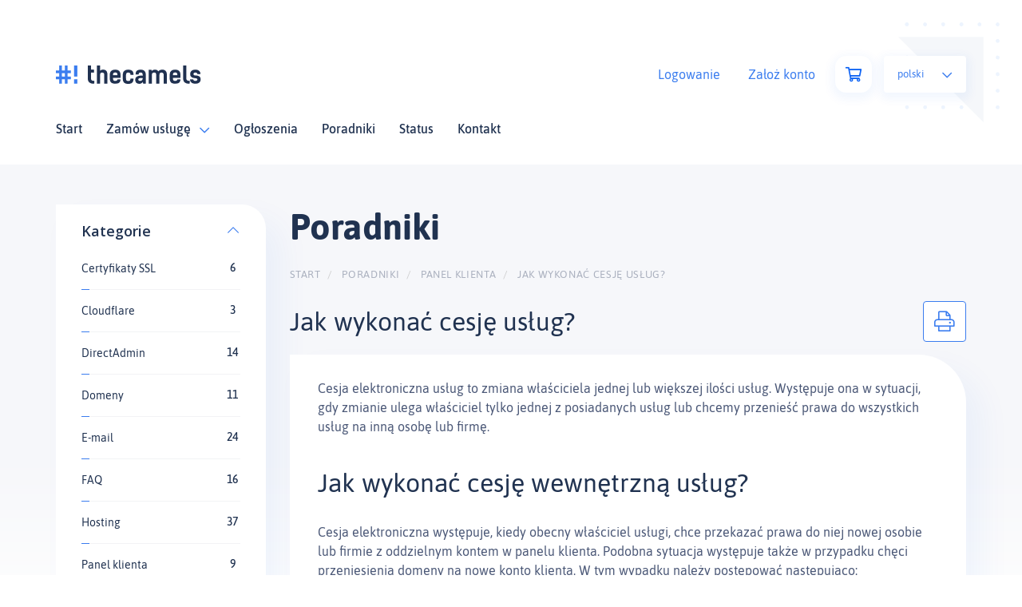

--- FILE ---
content_type: text/html; charset=utf-8
request_url: https://panel.thecamels.org/knowledgebase/791/How-to-make-service-transfer.html
body_size: 6983
content:
<!DOCTYPE html>
<html lang="en">
<head>
    <meta charset="utf-8" />
    <meta http-equiv="X-UA-Compatible" content="IE=edge">
    <meta name="viewport" content="width=device-width, initial-scale=1">
    <title>Jak wykonać cesję usług? - Poradniki - Thecamels</title>

    <!-- Styling -->
<link href="//fonts.googleapis.com/css?family=Open+Sans:300,400,600|Raleway:400,700" rel="stylesheet">
<link href="/templates/six/css/all.min.css?v=17ae72" rel="stylesheet">
<link href="/assets/css/fontawesome-all.min.css" rel="stylesheet">
<link href="/templates/six/css/custom.css" rel="stylesheet">

<!-- HTML5 Shim and Respond.js IE8 support of HTML5 elements and media queries -->
<!-- WARNING: Respond.js doesn't work if you view the page via file:// -->
<!--[if lt IE 9]>
  <script src="https://oss.maxcdn.com/libs/html5shiv/3.7.0/html5shiv.js"></script>
  <script src="https://oss.maxcdn.com/libs/respond.js/1.4.2/respond.min.js"></script>
<![endif]-->

<script type="text/javascript">
    var csrfToken = '637d71e5ae15af24b5b1d2972cf52bf6d7b43af3',
        markdownGuide = 'Poradnik języka znaczników Markdown',
        locale = 'en',
        saved = 'zapisano',
        saving = 'autozapis',
        whmcsBaseUrl = "",
        requiredText = 'Wymagane',
        recaptchaSiteKey = "";
</script>
<script src="/templates/six/js/scripts.min.js?v=17ae72"></script>


    <meta name="og:lang" content="en"><meta name="og:var" content="knowledgebase/791/How-to-make-service-transfer.html"><meta name="keywords" content=" cesja, usługi, usługa, nowy podmiot, services, service transfer, cesja elektroniczna, online transfer, internal transfer, cesja wewnętrzna"><meta name="description" content="Service online transfer is a change of ownership of one or more services. It occurs when owner of only one of the services changes, or we want to transfer the rights to all services to another person or company."><meta name="og:url" content="https://panel.thecamels.org/knowledgebase/791/How-to-make-service-transfer.html"><meta name="og:type" content="website"><meta name="og:title" content="How to make service transfer?"><meta name="og:description" content="Service online transfer is a change of ownership of one or more services. It occurs when owner of only one of the services changes, or we want to transfer the rights to all services to another person or company."><meta name="og:image" content="https://static.thecamels.org/bodyguard.png">
<!--- WHMCSGTM DataLayer -->
<script>
var dataLayer = [{"event":"user_properties","eventType":"user_properties","pageTitle":"Poradniki","template":"six","locale":"pl_PL","language":"polski","loggedin":false,"userType":"visitor"}];
</script>
<!--- WHMCSGTM DataLayer -->
<!-- Google Tag Manager -->
<script>(function(w,d,s,l,i){w[l]=w[l]||[];w[l].push({'gtm.start':
new Date().getTime(),event:'gtm.js'});var f=d.getElementsByTagName(s)[0],
j=d.createElement(s),dl=l!='dataLayer'?'&l='+l:'';j.async=true;j.src=
'https://www.googletagmanager.com/gtm.js?id='+i+dl;f.parentNode.insertBefore(j,f);
})(window,document,'script','dataLayer','GTM-MBH5Q97');</script>
<!-- End Google Tag Manager -->

<link href="/modules/addons/tc_custom_theme/custom.css" rel="stylesheet" type="text/css" /><link href="/assets/css/lightbox.css" rel="stylesheet" type="text/css" />


</head>
<body data-phone-cc-input="1">

<script>document.documentElement.setAttribute('lang', 'pl');</script>
<!-- Google Tag Manager (noscript) -->
<noscript><iframe src="https://www.googletagmanager.com/ns.html?id=GTM-MBH5Q97"
height="0" width="0" style="display:none;visibility:hidden"></iframe></noscript>
<!-- End Google Tag Manager (noscript) -->



<section id="header">
    <div class="container">
        <ul class="top-nav">
                            <li>
                    <a href="#" class="choose-language" data-toggle="popover" id="languageChooser">
                        Polski
                        <b class="caret"></b>
                    </a>
                    <div id="languageChooserContent" class="hidden">
                        <ul>
                                                            <li>
                                    <a href="/knowledgebase/791/How-to-make-service-transfer.html?language=english">English</a>
                                </li>
                                                            <li>
                                    <a href="/knowledgebase/791/How-to-make-service-transfer.html?language=polski">Polski</a>
                                </li>
                                                    </ul>
                    </div>
                </li>
                                        <li>
                    <a href="/clientarea.php">Logowanie</a>
                </li>
                                    <li>
                        <a href="/register.php">Założ konto</a>
                    </li>
                                <li class="primary-action">
                    <a href="/cart.php?a=view" class="btn">
                        Zawartość koszyka
                    </a>
                </li>
                                </ul>

                    <a href="/index.php" class="logo"><img src="/assets/img/logo.png" alt="Thecamels"></a>
        
    </div>
</section>

<section id="main-menu">

    <nav id="nav" class="navbar navbar-default navbar-main" role="navigation">
        <div class="container">
            <!-- Brand and toggle get grouped for better mobile display -->
            <div class="navbar-header">
                <button type="button" class="navbar-toggle" data-toggle="collapse" data-target="#primary-nav">
                    <span class="sr-only">Toggle navigation</span>
                    <span class="icon-bar"></span>
                    <span class="icon-bar"></span>
                    <span class="icon-bar"></span>
                </button>
            </div>

            <!-- Collect the nav links, forms, and other content for toggling -->
            <div class="collapse navbar-collapse" id="primary-nav">

                <ul class="nav navbar-nav">

                        <li menuItemName="Home" class="" id="Primary_Navbar-Home">
        <a href="/index.php">
                        Start
                                </a>
            </li>
    <li menuItemName="Store" class="dropdown" id="Primary_Navbar-Store">
        <a class="dropdown-toggle" data-toggle="dropdown" href="#">
                        Zamów usługę
                        &nbsp;<b class="caret"></b>        </a>
                    <ul class="dropdown-menu">
                            <li menuItemName="Browse Products Services" id="Primary_Navbar-Store-Browse_Products_Services">
                    <a href="/store">
                                                Wszystkie usługi
                                            </a>
                </li>
                            <li menuItemName="Shop Divider 1" class="nav-divider" id="Primary_Navbar-Store-Shop_Divider_1">
                    <a href="">
                                                -----
                                            </a>
                </li>
                            <li menuItemName="Hosting NVMe SSD" id="Primary_Navbar-Store-Hosting_NVMe_SSD">
                    <a href="/store/hosting-nvme-ssd">
                                                Hosting NVMe SSD
                                            </a>
                </li>
                            <li menuItemName="Hosting XXL" id="Primary_Navbar-Store-Hosting_XXL">
                    <a href="/store/hosting-xxl">
                                                Hosting XXL
                                            </a>
                </li>
                            <li menuItemName="VPS AMD Epyc NVMe" id="Primary_Navbar-Store-VPS_AMD_Epyc_NVMe">
                    <a href="/store/vps-amd-epyc-nvme">
                                                VPS AMD Epyc NVMe
                                            </a>
                </li>
                            <li menuItemName="VPS Intel Xeon NVMe" id="Primary_Navbar-Store-VPS_Intel_Xeon_NVMe">
                    <a href="/store/vps-intel-xeon-nvme">
                                                VPS Intel Xeon NVMe
                                            </a>
                </li>
                            <li menuItemName="VPS dedykowany vCPU NVMe" id="Primary_Navbar-Store-VPS_dedykowany_vCPU_NVMe">
                    <a href="/store/vps-dedykowany-vcpu-nvme">
                                                VPS dedykowany vCPU NVMe
                                            </a>
                </li>
                            <li menuItemName="Serwery aTC AMD Ryzen" id="Primary_Navbar-Store-Serwery_aTC_AMD_Ryzen">
                    <a href="/store/serwery-atc-amd-ryzen">
                                                Serwery aTC AMD Ryzen
                                            </a>
                </li>
                            <li menuItemName="Serwery sTC Storage" id="Primary_Navbar-Store-Serwery_sTC_Storage">
                    <a href="/store/serwery-stc-storage">
                                                Serwery sTC Storage
                                            </a>
                </li>
                            <li menuItemName="Serwery pTC Intel Xeon" id="Primary_Navbar-Store-Serwery_pTC_Intel_Xeon">
                    <a href="/store/serwery-ptc-intel-xeon">
                                                Serwery pTC Intel Xeon
                                            </a>
                </li>
                            <li menuItemName="Certyfikaty SSL" id="Primary_Navbar-Store-Certyfikaty_SSL">
                    <a href="/store/certyfikaty-ssl">
                                                Certyfikaty SSL
                                            </a>
                </li>
                            <li menuItemName="Administracja serwerami" id="Primary_Navbar-Store-Administracja_serwerami">
                    <a href="/store/administracja-serwerami">
                                                Administracja serwerami
                                            </a>
                </li>
                            <li menuItemName="Google Workspace" id="Primary_Navbar-Store-Google_Workspace">
                    <a href="/store/google-workspace">
                                                Google Workspace
                                            </a>
                </li>
                            <li menuItemName="Dodatki i rozszerzenia" id="Primary_Navbar-Store-Dodatki_i_rozszerzenia">
                    <a href="/store/dodatki-i-rozszerzenia">
                                                Dodatki i rozszerzenia
                                            </a>
                </li>
                            <li menuItemName="Register a New Domain" id="Primary_Navbar-Store-Register_a_New_Domain">
                    <a href="/cart.php?a=add&domain=register">
                                                Zarejestruj nową domenę
                                            </a>
                </li>
                            <li menuItemName="Transfer a Domain to Us" id="Primary_Navbar-Store-Transfer_a_Domain_to_Us">
                    <a href="/cart.php?a=add&domain=transfer">
                                                Przenieś domenę do nas
                                            </a>
                </li>
                        </ul>
            </li>
    <li menuItemName="Announcements" class="" id="Primary_Navbar-Announcements">
        <a href="/announcements">
                        Ogłoszenia
                                </a>
            </li>
    <li menuItemName="Knowledgebase" class="" id="Primary_Navbar-Knowledgebase">
        <a href="/knowledgebase">
                        Poradniki
                                </a>
            </li>
    <li menuItemName="Network Status" class="" id="Primary_Navbar-Network_Status">
        <a href="/serverstatus.php">
                        Status
                                </a>
            </li>
    <li menuItemName="Contact Us" class="" id="Primary_Navbar-Contact_Us">
        <a href="/contact.php">
                        Kontakt
                                </a>
            </li>

                </ul>

                <ul class="nav navbar-nav navbar-right">

                    
                </ul>

            </div><!-- /.navbar-collapse -->
        </div>
    </nav>

</section>



<section id="main-body">
    <div class="container">
        <div class="row">

                                    <div class="col-md-9 pull-md-right">
                    <div class="header-lined">
    <h1>Poradniki</h1>
    <ol class="breadcrumb">
            <li>
            <a href="https://panel.thecamels.org">            Start
            </a>        </li>
            <li>
            <a href="/knowledgebase">            Poradniki
            </a>        </li>
            <li>
            <a href="/knowledgebase/5/Panel-klienta">            Panel klienta
            </a>        </li>
            <li class="active">
                        Jak wykonać cesję usług?
                    </li>
    </ol>
</div>
                </div>
                        <div class="col-md-3 pull-md-left sidebar">
                    <div menuItemName="Support Knowledgebase Categories" class="panel panel-sidebar panel-sidebar hidden-sm hidden-xs">
        <div class="panel-heading">
            <h3 class="panel-title">
                <i class="fas fa-info"></i>&nbsp;                Kategorie
                                <i class="fas fa-chevron-up panel-minimise pull-right"></i>
            </h3>
        </div>
                            <div class="list-group">
                                                            <a menuItemName="Support Knowledgebase Category 20" href="/knowledgebase/20/Certyfikaty-SSL" class="list-group-item" id="Primary_Sidebar-Support_Knowledgebase_Categories-Support_Knowledgebase_Category_20">
                            <span class="badge">6</span>                                                        <div class="truncate">Certyfikaty SSL</div>
                        </a>
                                                                                <a menuItemName="Support Knowledgebase Category 23" href="/knowledgebase/23/Cloudflare" class="list-group-item" id="Primary_Sidebar-Support_Knowledgebase_Categories-Support_Knowledgebase_Category_23">
                            <span class="badge">3</span>                                                        <div class="truncate">Cloudflare</div>
                        </a>
                                                                                <a menuItemName="Support Knowledgebase Category 56" href="/knowledgebase/56/DirectAdmin" class="list-group-item" id="Primary_Sidebar-Support_Knowledgebase_Categories-Support_Knowledgebase_Category_56">
                            <span class="badge">14</span>                                                        <div class="truncate">DirectAdmin</div>
                        </a>
                                                                                <a menuItemName="Support Knowledgebase Category 7" href="/knowledgebase/7/Domeny" class="list-group-item" id="Primary_Sidebar-Support_Knowledgebase_Categories-Support_Knowledgebase_Category_7">
                            <span class="badge">11</span>                                                        <div class="truncate">Domeny</div>
                        </a>
                                                                                <a menuItemName="Support Knowledgebase Category 6" href="/knowledgebase/6/E-mail" class="list-group-item" id="Primary_Sidebar-Support_Knowledgebase_Categories-Support_Knowledgebase_Category_6">
                            <span class="badge">24</span>                                                        <div class="truncate">E-mail</div>
                        </a>
                                                                                <a menuItemName="Support Knowledgebase Category 1" href="/knowledgebase/1/FAQ" class="list-group-item" id="Primary_Sidebar-Support_Knowledgebase_Categories-Support_Knowledgebase_Category_1">
                            <span class="badge">16</span>                                                        <div class="truncate">FAQ</div>
                        </a>
                                                                                <a menuItemName="Support Knowledgebase Category 4" href="/knowledgebase/4/Hosting" class="list-group-item" id="Primary_Sidebar-Support_Knowledgebase_Categories-Support_Knowledgebase_Category_4">
                            <span class="badge">37</span>                                                        <div class="truncate">Hosting</div>
                        </a>
                                                                                <a menuItemName="Support Knowledgebase Category 5" href="/knowledgebase/5/Panel-klienta" class="list-group-item" id="Primary_Sidebar-Support_Knowledgebase_Categories-Support_Knowledgebase_Category_5">
                            <span class="badge">9</span>                                                        <div class="truncate">Panel klienta</div>
                        </a>
                                                                                <a menuItemName="Support Knowledgebase Category 24" href="/knowledgebase/24/Serwery-dedykowane-i-VPS" class="list-group-item" id="Primary_Sidebar-Support_Knowledgebase_Categories-Support_Knowledgebase_Category_24">
                            <span class="badge">6</span>                                                        <div class="truncate">Serwery dedykowane i VPS</div>
                        </a>
                                                                                <a menuItemName="Support Knowledgebase Category 27" href="/knowledgebase/27/Wideo-tutoriale" class="list-group-item" id="Primary_Sidebar-Support_Knowledgebase_Categories-Support_Knowledgebase_Category_27">
                            <span class="badge">34</span>                                                        <div class="truncate">Wideo tutoriale</div>
                        </a>
                                                </div>
                    </div>
                    <div class="panel hidden-lg hidden-md panel-default">
            <div class="panel-heading">
                <h3 class="panel-title">
                    <i class="fas fa-info"></i>&nbsp;                    Kategorie
                                    </h3>
            </div>
            <div class="panel-body">
                <form role="form">
                    <select class="form-control" onchange="selectChangeNavigate(this)">
                                                    <option menuItemName="Support Knowledgebase Category 20" value="/knowledgebase/20/Certyfikaty-SSL" class="list-group-item" >
                                <div class="truncate">Certyfikaty SSL</div>
                                (6)                            </option>
                                                    <option menuItemName="Support Knowledgebase Category 23" value="/knowledgebase/23/Cloudflare" class="list-group-item" >
                                <div class="truncate">Cloudflare</div>
                                (3)                            </option>
                                                    <option menuItemName="Support Knowledgebase Category 56" value="/knowledgebase/56/DirectAdmin" class="list-group-item" >
                                <div class="truncate">DirectAdmin</div>
                                (14)                            </option>
                                                    <option menuItemName="Support Knowledgebase Category 7" value="/knowledgebase/7/Domeny" class="list-group-item" >
                                <div class="truncate">Domeny</div>
                                (11)                            </option>
                                                    <option menuItemName="Support Knowledgebase Category 6" value="/knowledgebase/6/E-mail" class="list-group-item" >
                                <div class="truncate">E-mail</div>
                                (24)                            </option>
                                                    <option menuItemName="Support Knowledgebase Category 1" value="/knowledgebase/1/FAQ" class="list-group-item" >
                                <div class="truncate">FAQ</div>
                                (16)                            </option>
                                                    <option menuItemName="Support Knowledgebase Category 4" value="/knowledgebase/4/Hosting" class="list-group-item" >
                                <div class="truncate">Hosting</div>
                                (37)                            </option>
                                                    <option menuItemName="Support Knowledgebase Category 5" value="/knowledgebase/5/Panel-klienta" class="list-group-item" >
                                <div class="truncate">Panel klienta</div>
                                (9)                            </option>
                                                    <option menuItemName="Support Knowledgebase Category 24" value="/knowledgebase/24/Serwery-dedykowane-i-VPS" class="list-group-item" >
                                <div class="truncate">Serwery dedykowane i VPS</div>
                                (6)                            </option>
                                                    <option menuItemName="Support Knowledgebase Category 27" value="/knowledgebase/27/Wideo-tutoriale" class="list-group-item" >
                                <div class="truncate">Wideo tutoriale</div>
                                (34)                            </option>
                                            </select>
                </form>
            </div>
                    </div>
                </div>
                <!-- Container for main page display content -->
        <div class="col-md-9 pull-md-right main-content">
            

<div class="kb-article-title">
    <a href="#" class="btn btn-link btn-print" onclick="window.print();return false"><i class="fas fa-print"></i></a>
    <h2>Jak wykonać cesję usług?</h2>
</div>


<div class="kb-article-content">
    <p>Cesja elektroniczna usług to zmiana właściciela jednej lub większej ilości usług. Występuje ona w sytuacji, gdy zmianie ulega właściciel tylko jednej z posiadanych usług lub chcemy przenieść prawa do wszystkich usług na inną osobę lub firmę.</p>
<h2>Jak wykonać cesję wewnętrzną usług?</h2>
<p>Cesja elektroniczna występuje, kiedy obecny właściciel usługi, chce przekazać prawa do niej nowej osobie lub firmie z oddzielnym kontem w panelu klienta. Podobna sytuacja występuje także w przypadku chęci przeniesienia domeny na nowe konto klienta. W tym wypadku należy postępować następująco:</p>
<ol>
<li>Nowy abonent powinien założyć konto w <a title="Panel Klienta" href="https://panel.thecamels.org/?utm_source=panel&amp;utm_medium=knowledgebase&amp;utm_campaign=knowledgebase" target="_blank" rel="noopener">panelu klienta</a>,</li>
<li>Z nowego konta należy <a title="Jak zgłosić problem do pomocy technicznej?" href="https://panel.thecamels.org/knowledgebase/24/Jak-zglosic-problem-do-pomocy-technicznej.html?language=polski&amp;utm_source=panel&amp;utm_medium=knowledgebase&amp;utm_campaign=knowledgebase" target="_blank" rel="noopener">utworzyć zgłoszenie</a> z informacją o przeniesieniu prawa do usług lub domen od innego klienta. Należy podać:
<ul style="list-style-type: square;">
<li>główny adres e-mail przypisany do konta zbywającego usługę/domenę,</li>
<li>nazwę firmy lub imię i nazwisko strony zrzekającej,</li>
<li>nazwę przekazywanej usługi/domeny.</li>
</ul>
</li>
<li>Z obecnego konta właściciela lub abonenta powinno zostać <a title="Jak zgłosić problem do pomocy technicznej?" href="https://panel.thecamels.org/knowledgebase/24/Jak-zglosic-problem-do-pomocy-technicznej.html?language=polski&amp;utm_source=panel&amp;utm_medium=knowledgebase&amp;utm_campaign=knowledgebase" target="_blank" rel="noopener">utworzone zgłoszenie</a> z informacją o przeniesieniu prawa do usług, lub domen na nowego klienta. Należy podać:
<ul style="list-style-type: square;">
<li>główny adres e-mail przypisany do konta przyjmującego usługę/domenę,</li>
<li>nazwę firmy lub imię i nazwisko strony przyjmującej,</li>
<li>nazwę przekazywanej usługi/domeny.</li>
</ul>
</li>
<li>W momencie zgodności obu zgłoszeń usługi zostaną przeniesione pomiędzy kontami.</li>
</ol>
</div>


<ul class="kb-article-details">
            <li><i class="fas fa-tag"></i> cesja, usługi, usługa, nowy podmiot, services, service transfer, cesja elektroniczna, online transfer, internal transfer, cesja wewnętrzna</li>
        <li><i class="fas fa-star"></i> 15 : klientów uznało ten artykuł za pomocny.</li>
</ul>
<div class="clearfix"></div>

<div class="kb-rate-article hidden-print">
    <form action="/knowledgebase/791/Jak-wykonać-cesję-usług.html" method="post">
<input type="hidden" name="token" value="637d71e5ae15af24b5b1d2972cf52bf6d7b43af3" />
        <input type="hidden" name="useful" value="vote">
        Czy udało Ci się rozwiązać problem?                    <button type="submit" name="vote" value="yes" class="btn btn-lg btn-link"><i class="far fa-thumbs-up"></i> Tak</button>
            <button type="submit" name="vote" value="no" class="btn btn-lg btn-link"><i class="far fa-thumbs-down"></i> Nie</button>
            </form>
</div>

    <div class="kb-also-read">
        <h3>Podobne</h3>
        <div class="kbarticles">
                            <div>
                    <a href="/knowledgebase/1023/Porady-dla-firm---sposoby-na-zarządzanie-produktami-klientów.html">
                        <i class="glyphicon glyphicon-file"></i> Porady dla firm - sposoby na zarządzanie produktami klientów
                    </a>
                                        <p>Jeżeli jesteś firmą, która obsługuje klientów i ich usługi, to poniżej przedstawiamy najlepsze...</p>
                </div>
                            <div>
                    <a href="/knowledgebase/1011/Jak-mogę-zmienić-powiadomienia-mailowe-wysyłane-przez-Panel-Klienta.html">
                        <i class="glyphicon glyphicon-file"></i> Jak mogę zmienić powiadomienia mailowe wysyłane przez Panel Klienta?
                    </a>
                                        <p>Panel Klienta posiada opcję powiadamiania użytkownika o różnych zdarzeniach takich jak na...</p>
                </div>
                            <div>
                    <a href="/knowledgebase/24/Jak-zgłosić-problem-do-pomocy-technicznej.html">
                        <i class="glyphicon glyphicon-file"></i> Jak zgłosić problem do pomocy technicznej?
                    </a>
                                        <p>Zgłoszenie (nazywane też ticket) można zrobić przez Panel Klienta. Lecz zanim je do nas wyślesz,...</p>
                </div>
                            <div>
                    <a href="/knowledgebase/58/Jak-doładować-kredyty-do-konta.html">
                        <i class="glyphicon glyphicon-file"></i> Jak doładować kredyty do konta?
                    </a>
                                        <p>Istnieje możliwość wpłacenia dodatkowych funduszy przypisanych do swojego konta na tak zwaną...</p>
                </div>
                            <div>
                    <a href="/knowledgebase/1533/Jak-zrezygnować-z-usług.html">
                        <i class="glyphicon glyphicon-file"></i> Jak zrezygnować z usług?
                    </a>
                                        <p>Każdemu zdarza się rozmyślić z danego produktu albo usługi w każdym momencie. Z tego też powodu...</p>
                </div>
                    </div>
    </div>


                </div><!-- /.main-content -->
                                    <div class="col-md-3 pull-md-left sidebar sidebar-secondary">
                            <div menuItemName="Support" class="panel panel-sidebar panel-sidebar">
        <div class="panel-heading">
            <h3 class="panel-title">
                <i class="far fa-life-ring"></i>&nbsp;                Pomoc
                                <i class="fas fa-chevron-up panel-minimise pull-right"></i>
            </h3>
        </div>
                            <div class="list-group">
                                                            <a menuItemName="Support Tickets" href="/supporttickets.php" class="list-group-item" id="Secondary_Sidebar-Support-Support_Tickets">
                                                        <i class="fas fa-ticket-alt fa-fw"></i>&nbsp;                            Pomoc techniczna
                        </a>
                                                                                <a menuItemName="Announcements" href="/announcements" class="list-group-item" id="Secondary_Sidebar-Support-Announcements">
                                                        <i class="fas fa-list fa-fw"></i>&nbsp;                            Ogłoszenia
                        </a>
                                                                                <a menuItemName="Knowledgebase" href="/knowledgebase" class="list-group-item active" id="Secondary_Sidebar-Support-Knowledgebase">
                                                        <i class="fas fa-info-circle fa-fw"></i>&nbsp;                            Poradniki
                        </a>
                                                                                <a menuItemName="Network Status" href="/serverstatus.php" class="list-group-item" id="Secondary_Sidebar-Support-Network_Status">
                                                        <i class="fas fa-rocket fa-fw"></i>&nbsp;                            Status
                        </a>
                                                                                <a menuItemName="Open Ticket" href="/submitticket.php" class="list-group-item" id="Secondary_Sidebar-Support-Open_Ticket">
                                                        <i class="fas fa-comments fa-fw"></i>&nbsp;                            Zadaj nam pytanie
                        </a>
                                                </div>
                    </div>
                        </div>
                            <div class="clearfix"></div>
        </div>
    </div>
</section>

<section id="footer">
    <div class="container">
        <a href="#" class="back-to-top"><i class="fas fa-chevron-up"></i></a>
        <p>Copyright &copy; 2026 Thecamels. All Rights Reserved.</p>
    </div>
</section>

<div id="fullpage-overlay" class="hidden">
    <div class="outer-wrapper">
        <div class="inner-wrapper">
            <img src="/assets/img/overlay-spinner.svg">
            <br>
            <span class="msg"></span>
        </div>
    </div>
</div>

<div class="modal system-modal fade" id="modalAjax" tabindex="-1" role="dialog" aria-hidden="true">
    <div class="modal-dialog">
        <div class="modal-content panel-primary">
            <div class="modal-header panel-heading">
                <button type="button" class="close" data-dismiss="modal">
                    <span aria-hidden="true">&times;</span>
                    <span class="sr-only">Zamknij</span>
                </button>
                <h4 class="modal-title"></h4>
            </div>
            <div class="modal-body panel-body">
                Proszę czekać...
            </div>
            <div class="modal-footer panel-footer">
                <div class="pull-left loader">
                    <i class="fas fa-circle-notch fa-spin"></i>
                    Proszę czekać...
                </div>
                <button type="button" class="btn btn-default" data-dismiss="modal">
                    Zamknij
                </button>
                <button type="button" class="btn btn-primary modal-submit">
                    Wyślij
                </button>
            </div>
        </div>
    </div>
</div>

<form action="#" id="frmGeneratePassword" class="form-horizontal">
    <div class="modal fade" id="modalGeneratePassword">
        <div class="modal-dialog">
            <div class="modal-content panel-primary">
                <div class="modal-header panel-heading">
                    <button type="button" class="close" data-dismiss="modal" aria-label="Close"><span aria-hidden="true">&times;</span></button>
                    <h4 class="modal-title">
                        Wygeneruj hasło
                    </h4>
                </div>
                <div class="modal-body">
                    <div class="alert alert-danger hidden" id="generatePwLengthError">
                        Proszę wpisać liczbę pomiędzy 8 a 64 dla długości hasła.
                    </div>
                    <div class="form-group">
                        <label for="generatePwLength" class="col-sm-4 control-label">Dlugość hasła</label>
                        <div class="col-sm-8">
                            <input type="number" min="8" max="64" value="12" step="1" class="form-control input-inline input-inline-100" id="inputGeneratePasswordLength">
                        </div>
                    </div>
                    <div class="form-group">
                        <label for="generatePwOutput" class="col-sm-4 control-label">Wygenerowane hasło</label>
                        <div class="col-sm-8">
                            <input type="text" class="form-control" id="inputGeneratePasswordOutput">
                        </div>
                    </div>
                    <div class="row">
                        <div class="col-sm-8 col-sm-offset-4">
                            <button type="submit" class="btn btn-default btn-sm">
                                <i class="fas fa-plus fa-fw"></i>
                                Wygeneruj nowe hasło
                            </button>
                            <button type="button" class="btn btn-default btn-sm copy-to-clipboard" data-clipboard-target="#inputGeneratePasswordOutput">
                                <img src="/assets/img/clippy.svg" alt="Copy to clipboard" width="15">
                                Copy
                            </button>
                        </div>
                    </div>
                </div>
                <div class="modal-footer">
                    <button type="button" class="btn btn-default" data-dismiss="modal">
                        Zamknij
                    </button>
                    <button type="button" class="btn btn-primary" id="btnGeneratePasswordInsert" data-clipboard-target="#inputGeneratePasswordOutput">
                        Kopiuj do schowka i wstaw
                    </button>
                </div>
            </div>
        </div>
    </div>
</form>

<ul id="tc-footer-social-media"><li><a href="https://www.facebook.com/thecamels.org" target="_blank" rel="noopener noreferrer"><i class="fab fa-facebook-f"></i></a></li><li><a href="https://twitter.com/thecamelsorg" target="_blank" rel="noopener noreferrer"><i class="fab fa-twitter"></i></a></li><li><a href="https://pl.linkedin.com/company/thecamels" target="_blank" rel="noopener noreferrer"><i class="fab fa-linkedin-in"></i></a></li><li><a href="https://thecamels.org/pl/feed/" target="_blank" rel="noopener noreferrer"><i class="fas fa-rss"></i></a></li></ul>
<!--- WHMCSGTM DataLayer -->
<script>

</script>
<!--- WHMCSGTM DataLayer -->
<script src="/modules/addons/tc_custom_theme/custom.js"></script><script src="/assets/js/lightbox.js"></script>


</body>
</html>


--- FILE ---
content_type: text/css
request_url: https://panel.thecamels.org/modules/addons/tc_custom_theme/fonts/fonts.css
body_size: -156
content:
@font-face {
    font-family: 'Asap';
    src: url('Asap-BoldItalic.woff2') format('woff2'),
        url('Asap-BoldItalic.woff') format('woff');
    font-weight: bold;
    font-style: italic;
    font-display: swap;
}

@font-face {
    font-family: 'Asap';
    src: url('Asap-SemiBoldItalic.woff2') format('woff2'),
        url('Asap-SemiBoldItalic.woff') format('woff');
    font-weight: 600;
    font-style: italic;
    font-display: swap;
}

@font-face {
    font-family: 'Asap';
    src: url('Asap-MediumItalic.woff2') format('woff2'),
        url('Asap-MediumItalic.woff') format('woff');
    font-weight: 500;
    font-style: italic;
    font-display: swap;
}

@font-face {
    font-family: 'Asap';
    src: url('Asap-Bold.woff2') format('woff2'),
        url('Asap-Bold.woff') format('woff');
    font-weight: bold;
    font-style: normal;
    font-display: swap;
}

@font-face {
    font-family: 'Asap';
    src: url('Asap-Italic.woff2') format('woff2'),
        url('Asap-Italic.woff') format('woff');
    font-weight: normal;
    font-style: italic;
    font-display: swap;
}

@font-face {
    font-family: 'Asap';
    src: url('Asap-Medium.woff2') format('woff2'),
        url('Asap-Medium.woff') format('woff');
    font-weight: 500;
    font-style: normal;
    font-display: swap;
}

@font-face {
    font-family: 'Asap';
    src: url('Asap-SemiBold.woff2') format('woff2'),
        url('Asap-SemiBold.woff') format('woff');
    font-weight: 600;
    font-style: normal;
    font-display: swap;
}

@font-face {
    font-family: 'Asap';
    src: url('Asap-Regular.woff2') format('woff2'),
        url('Asap-Regular.woff') format('woff');
    font-weight: normal;
    font-style: normal;
    font-display: swap;
}

@font-face {
    font-family: 'Roboto';
    src: url('Roboto-Medium.woff2') format('woff2'),
        url('Roboto-Medium.woff') format('woff');
    font-weight: 500;
    font-style: normal;
    font-display: swap;
}



--- FILE ---
content_type: text/css
request_url: https://panel.thecamels.org/modules/addons/tc_custom_theme/base/html.css
body_size: 474
content:
*,
*:after,
*:before {
    box-sizing: border-box;
}

html {
    background: var(--color-lightest);
    font-size: 100%;
    margin: 0 !important;
    min-height: 100%;
}

body {
    background-color: var(--color-lightest);
    color: var(--color-primary) !important;
    font-size: var(--font-size-regular)!important;
    font-family: var(--font-family)!important;
}

body h1,
body h2,
body h3,
body h4,
body h5,
body h6,
body div.header-lined h1 {
    color: var(--color-primary);
    font-family: var(--font-family);
    margin-bottom: 20px;
}

body h1 small {
    color: var(--color-text-grey-light);
    font-size: var(--font-size-large);
    font-weight: var(--font-weight-medium);
    line-height: var(--line-height-regular);
}

body h1,
body div.header-lined h1 {
    font-size: var(--font-size-heading-medium);
    font-weight: bold;
    line-height: var(--line-height-extra-small);
    margin-bottom: 30px;
}

body h2 {
    font-size: var(--font-size-heading-regular);
    line-height: var(--line-height-small);
    margin-top: 30px;
}

body h3,
body h3.panel-title {
    font-size: var(--font-size-heading-small);
    font-weight: bold;
    line-height: var(--line-height-small);
}


body h4,
body h4.panel-title  {
    font-size: var(--font-size-regular);
    font-weight: bold;
    line-height: var(--line-height-regular);
}

body h5 {
    font-size: var(--font-size-regular);
    font-weight: bold;
    line-height: var(--line-height-regular);
}

body h6 {
    font-size: var(--font-size-regular);
    font-weight: bold;
    line-height: var(--line-height-regular);
}

body .text-right {
    text-align: right!important;
}

body .text-left {
    text-align: left!important;
}

body .text-center {
    text-align: center!important;
}

body p {
    color: var(--color-text-light);
    font-size: var(--font-size-regular);
    line-height: var(--line-height-regular);
    margin: 0;
    padding: 10px 0;
}

body .text-warning {
    color: var(--color-warning);
}

body .text-primary {
    color: var(--color-secondary);
}

body #main-body {
    min-height: 640px;
    padding-top: 50px;
    position: relative;
}

body #main-body:before {
    background-image: linear-gradient(180deg, var(--color-lighter) 0%, var(--color-lighter) 60%, #fff 100%);
    border-radius: 0px 60px 60px 0px;
    content: "";
    height: 590px;
    left: 0;
    position: absolute;
    right: 5%;
    top: 0;
}

body .main-content .kb-article-content ul,
body .main-content .kb-article-content ol {
    color: var(--color-text-light);
    font-size: var(--font-size-regular);
    font-weight: normal;
    line-height: var(--line-height-regular);
    list-style: none!important;
    margin: 15px 0;
    padding-left: 0;
}
body .main-content .kb-article-content ul li,
body .main-content .kb-article-content ol li {
    margin-bottom: 10px;
    padding-left: 23px;
    position: relative;
}
body .main-content .kb-article-content ul li:before {
    background-image: url(../images/list-decoration.png);
    content: "";
    display: inline-block;
    height: 11px;
    left: 2px;
    position: absolute;
    top: 1px;
    transform: translateY(calc(50% + 1px));
    width: 9px;
}

body .main-content .kb-article-content ol {
    counter-reset: list-counter;
}
body .main-content .kb-article-content ol > li {
    counter-increment: list-counter;
}
body .main-content .kb-article-content ol > li:before {
    color: var(--color-secondary);
    content: counter(list-counter) ". ";
    font-size: var(--font-size-regular);
    font-weight: normal;
    left: 0;
    position: absolute;
    top: 0;
}

body code {
    background-color: var(--color-danger-superlight);
    color: var(--color-danger);
    padding: 3px 5px;
    word-break: break-all;
}


--- FILE ---
content_type: text/css
request_url: https://panel.thecamels.org/modules/addons/tc_custom_theme/components/links.css
body_size: -116
content:
body a {
    border:none;
    color: var(--color-secondary);
    outline: none;
    text-decoration: none;
}

body a:focus,
body a:hover,
body a:active {
    border:none;
    color: var(--color-primary);
    outline: none;
    text-decoration: none;
}

body .top-nav a[data-toggle="popover"],
body .dropdown.account .dropdown-toggle {
    color: var(--color-secondary);
    background: var(--color-lightest);
    border: none;
    border-radius: var(--border-radius);
    box-shadow: var(--shadow-button-light);
    padding: 13px 17px;
    font-size: var(--font-size-extra-small);
}


body .dropdown.account .dropdown-toggle,
body .navbar-right .dropdown.account a[data-toggle="popover"] {
    box-shadow: none!important;
}


--- FILE ---
content_type: text/css
request_url: https://panel.thecamels.org/modules/addons/tc_custom_theme/components/panels.css
body_size: 3344
content:
body .panel {
    border: none!important;
    margin: 0 0 30px 0;
}

body .panel,
body .main-content .client-home-panels .panel {
    border-radius: var(--border-radius-panel);
}

body #order-standard_cart .products .product,
body #order-standard_cart .order-summary,
body .domain-renewals .domain-renewal,
body .domain-renewals .domain-renewal:nth-child(even),
body .panel.panel-sidebar,
body div[class*="col-"] > .panel{
    border-radius: var(--border-radius-panel-small);
}

body .panel,
body #order-standard_cart .products .product,
body #order-standard_cart .order-summary,
body .domain-renewals .domain-renewal,
body .domain-renewals .domain-renewal:nth-child(even) {
    background: var(--color-lightest);
    border: none;
    box-shadow: var(--shadow-panel);
    padding: 20px 32px;
}

body .panel.panel-sidebar,
body #order-standard_cart .cart-sidebar .panel.panel-sidebar {
    margin: 0 0 20px 0;
}

body .panel-sidebar .list-group-item i.fa-circle,
body .panel-sidebar .list-group-item i.fa-dot,
body .panel-sidebar .list-group-item i.fa-dot-circle,
body #order-standard_cart .cart-sidebar .panel.panel-sidebar .list-group-item i.fa-circle,
body #order-standard_cart .cart-sidebar .panel-sidebar .list-group-item i.fa-dot,
body #order-standard_cart .cart-sidebar .panel-sidebar .list-group-item i.fa-dot-circle {
    display: none;
}

body .panel-sidebar .list-group-item i:not(.fa-circle):not(.fa-dot-circle):not(.no-transform),
body #order-standard_cart .cart-sidebar .panel-sidebar .list-group-item i:not(.fa-circle):not(.fa-dot-circle):not(.no-transform) {
    color: var(--color-text-grey-light);
    font-size: var(--font-size-regular);
    opacity: .75;
}
body .panel-sidebar a.list-group-item:hover i.far,
body .panel-sidebar a.list-group-item:hover i.fal,
body .panel-sidebar a.list-group-item:hover i:not(.fa-circle):not(.fa-dot-circle):not(.no-transform),
body #order-standard_cart .cart-sidebar .panel-sidebar a.list-group-item:hover i.far,
body #order-standard_cart .cart-sidebar .panel-sidebar a.list-group-item:hover i.fal,
body #order-standard_cart .cart-sidebar .panel-sidebar a.list-group-item:hover i:not(.fa-circle):not(.fa-dot-circle):not(.no-transform) {
    color: var(--color-text-grey-light)!important;
    opacity: 1;
}

body .panel .list-group .list-group-item,
body #order-standard_cart .cart-sidebar .panel-sidebar .list-group-item {
    border: none;
    background: var(--color-border-decorative);
    background: var(--color-border-decorative-moz);
    background: var(--color-border-decorative-webkit);
    background-size: 100% 1px;
    color: var(--color-primary);
    font-size: var(--font-size-small);
    padding: 15px 0;
}

body .panel .list-group a.list-group-item:hover ,
body #order-standard_cart .cart-sidebar .panel-sidebar .list-group a.list-group-item:hover,
body #order-standard_cart .cart-sidebar .panel-sidebar .list-group a.list-group-item.active {
    background-color: unset;
    border: none;
    color: var(--color-secondary);
}

body #order-standard_cart .products .product header,
body .panel.panel-sidebar .panel-heading,
body .panel.panel-sidebar .panel-footer,
body #order-standard_cart .order-summary h2 {
    background: none;
    border: none;
}

body #order-standard_cart .products .product header,
body .panel.panel-sidebar .panel-heading {
    padding: 0 0 5px 0;
}

body .panel.panel-sidebar .panel-footer {
    padding: 15px 0 0 0;
}

body #order-standard_cart .products .product header,
body .panel-sidebar .panel-title,
body #order-standard_cart .order-summary h2 {
    color: var(--color-primary);
    font-size: var(--font-size-medium );
    font-weight: bold;
    padding-bottom: 25px;
}

body #order-standard_cart .order-summary h2 {
    padding: 0;
    text-align: left;
}

body #order-standard_cart .summary-container {
    background-color: unset;
    border-radius: unset;
    color: var(--color-primary);
    font-size: var(--font-size-small);
    padding: 0;
}

body #order-standard_cart .summary-container a.btn {
    margin: 10px 0;
    width: 100%;
}

body .total-due-today.total-due-today-padded {
    color: var(--color-text-grey-light);
    font-size: var(--font-size-super-small);
    line-height: var(--line-height-extra-small);
}

body .total-due-today.total-due-today-padded .amt,
body #order-standard_cart .order-summary .total-due-today .amt {
    color: var(--color-secondary);
    font-size: var(--font-size-heading-large);
    font-weight: bold;
}

body .panel.panel-accent-blue,
body .panel.panel-accent-teal,
body .panel.panel-accent-gold,
body .panel.panel-accent-emerald,
body .panel.panel-accent-asbestos {
    border: none;
}

body .panel-info>.panel-heading,
body .panel-heading,
body .panel-default>.panel-heading {
    background: none;
    border: none;
    color: unset;
    padding: 0;
    padding-bottom: 15px;
}

body .panel-body,
body .panel-footer {
    padding-left: 0;
    padding-right: 0;
}

body .panel-footer {
    background: none;
    border: none;
    color: var(--color-text-grey-light);
    font-size: var(--font-size-extra-small);
    line-height: var(--line-height-small);
}

body .panel-collapsable {
    background: none;
}

body .panel-collapsable .collapse-icon,
body .panel-collapsable .panel-title {
    color: var(--color-secondary);
}

body .panel-collapsable.panel-collapsed .panel-title {
    color: var(--color-primary);
}

body .panel-sidebar .panel-heading .panel-title i:first-child {
    display: none;
}

body .client-home-panels .col-sm-6 {
    width: 100%;
}

body .panel-sidebar div.tooltip,
body .input-group div.tooltip {
    display: none!important;
}

body .client-home-panels .panel>.list-group {
    border: none;
    max-height: unset;
    width: 100%;
}

body .client-home-panels .panel>.list-group .list-group-item {
    padding: 15px 0;
}

body .client-home-panels .panel>.list-group .list-group-item .label {
    float: right;
}

body .panel.panel-danger {
    background: var(--color-danger);
    border: none;
    border-radius: var(--border-radius-alert);
    box-shadow: 0px 8px 10px -9px var(--color-danger);
    color: var(--color-lightest);
    font-size: var(--font-size-regular);
    font-weight: bold;
    line-height: var(--line-height-regular);
    min-height: 73px;
    padding: 20px 90px;
    position: relative;
    text-align: center;
}

body .panel.panel-danger:before {
    background: url(../images/alert-decoration.png) top left no-repeat;
    content: "";
    height: 33px;
    left: 20px;
    position: absolute;
    top: 20px;
    width: 33px;
}

body .panel-danger>.panel-heading {
    background: none;
    color: var(--color-lightest);
    padding-bottom: 5px;
}

body .panel-danger>.panel-heading .panel-title,
body .panel-danger .panel-body,
body .panel-danger .panel-body label {
    color: var(--color-lightest)!important;
}

body .panel-danger>.panel-heading .panel-title span[class*="fa-"]:before {
    content: none;
}

body .panel .list-group .list-group-item.active {
    color: var(--color-secondary);
}

body .panel-sidebar.view-filter-btns .list-group-item.active,
body .panel-sidebar.view-filter-btns .list-group-item.active .badge,
body .panel-sidebar.view-filter-btns .list-group-item.active:focus,
body .panel-sidebar.view-filter-btns .list-group-item.active:hover {
    background-color: unset;
    border-color: unset;
    color: var(--color-secondary);
}

body .panel-sidebar .list-group-item .badge {
    background: none;
    color: var(--color-primary);
    font-size: var(--font-size-small);
    font-weight: var(--font-weight-medium);
    line-height: var(--line-height-regular);
    min-width: 27px;
    padding-right: 0;
    text-align: center;
}

body .panel .list-group .list-group-item .badge:hover,
body .panel .list-group .list-group-item:hover .badge {
    color: var(--color-secondary);
}

body .panel-sidebar .panel-title {
    padding-bottom: 2px;
}

body .panel-sidebar.panel-danger {
    padding: 20px;
}

body .panel-sidebar.panel-danger:before {
    content: none;
}

body .panel-sidebar.panel-danger .fa-chevron-up,
body .panel-sidebar.panel-danger .fa-chevron-down {
    color: var(--color-lightest);
}

body .panel-sidebar .list-group > div .ticket-requestor-name {
    margin-right: 5px;
}

body .panel.panel-danger a {
    color: var(--color-lightest);
    text-decoration: underline;
}

body .panel.panel-danger a:hover {
    color: var(--color-lightest);
    text-decoration: none;
}

body .panel.panel-danger a.btn,
body .panel.panel-danger a.btn-default {
    text-decoration: none;
}
body .panel.panel-danger a.btn-default {
    color: var(--color-secondary);
}

body .panel.panel-danger a.btn-default:hover,
body .panel.panel-danger a.btn-default:focus,
body .panel.panel-danger a.btn-default:active {
    color: var(--color-lightest);
}

body .panel-sidebar.panel-danger .panel-footer {
    padding-top: 0;
}

body .panel-sidebar .col-xs-6.col-button-left,
body .panel-sidebar .col-xs-6.col-button-right {
    width: 100%;
    margin: 0;
    padding: 0;
}

body .panel-sidebar .col-xs-6.col-button-left .btn,
body .panel-sidebar .col-xs-6.col-button-right .btn {
    margin: 10px 0 0 0;
}

body .panel.panel-sidebar .panel-heading .panel-title i:before{
    opacity: 1;
    position: initial;
    transform: none;
}

body .panel .panel-heading .panel-title {
    position: relative;
}

body .panel .panel-heading .panel-title i:before{
    opacity: 0.065;
    position: absolute;
    right: 20px;
    top: 20px;
    transform: scale(3);
}

body .spotlight-tlds:after,
body .spotlight-tlds:before {
    content: none;
}

body .spotlight-tlds {
    background: none;
    display: flex;
    margin: 0 0 50px 0;
    padding: 0;
}

body .spotlight-tlds-container {
    align-items: stretch;
    display: flex;
    flex-direction: row;
    flex-wrap: wrap;
    margin: 0 -25px -25px 0;
}

body .spotlight-tlds-container:after,
body .spotlight-tlds-container:before {
    content: none;
}

body .spotlight-tld-container-8 {
    float: none;
    margin: 0 25px 25px 0;
    padding: 0;
    width: calc((100% / 4) - 25px);
}

body .spotlight-tld {
    align-items: stretch;
    background: var(--color-lightest);
    border: none;
    border-radius: var(--border-radius-panel-small);
    box-shadow: var(--shadow-panel);
    color: var(--color-primary);
    display: flex;
    flex-direction: column;
    font-size: var(--font-size-large);
    font-weight: bold;
    height: 100%;
    margin: 0;
    padding: 35px 25px 20px 25px;
    position: relative;
    text-align: left;
    z-index: 1;
}

body .spotlight-tld button,
body .spotlight-tld .invalid,
body .spotlight-tld .unavailable {
    margin-top: 20px;
    margin-bottom: 0;
}

body .spotlight-tld .price {
    color: var(--color-secondary);
    font-size: var(--font-size-heading-smallest);
    font-weight: bold;
    line-height: var(--line-height-extra-small);
    padding: 20px 0 0 0;
}

body .spotlight-tld:before {
    background: url(../images/hashtag-decoration.png);
    content: "";
    display: block;
    height: 52px;
    left: 0;
    position: absolute;
    top: 13px;
    transform: scale(.6);
    width: 61px;
    z-index: -1;
}

body .spotlight-tld-hot,
body .spotlight-tld-new,
body .spotlight-tld-sale {
    color: var(--color-lightest);
    font-size: var(--font-size-smallest);
    font-weight: 700;
    letter-spacing: 0;
    padding: 3px;
    position: absolute;
    right: -21px;
    text-align: center;
    text-transform: uppercase;
    transform: rotate(45deg);
    top: 15px;
    width: 90px;
}

body .spotlight-tld-hot {
    background-color: var(--color-danger);
}

body .spotlight-tld-new {
    background-color: var(--color-info);
}

body .spotlight-tld-sale {
    background-color: var(--color-warning);
}

body .products .row-eq-height {
    align-items: stretch;
    display: flex;
    margin-bottom: 30px;
}

body .products .row-eq-height .col-md-6 .product {
    height: 100%;
    margin: 0!important;
}

body .products .product {
    display: flex;
    flex-direction: column;
    padding-bottom: 43px;
}

body .products > .row > div.col-md-6 {
    width: 50%;
}

body .product.clearfix:after,
body .product.clearfix:before,
body .products .row-eq-height:after,
body .products .row-eq-height:before {
    display: none;
}

body .product header span:first-child,
body #order-standard_cart .products .product header span:first-child {
    color: var(--color-primary);
    display: block;
    font-size: var(--font-size-heading-small);
}

body .product header .tc-is-product-additional-info,
body #order-standard_cart .products .product header .tc-is-product-additional-info {
    color: var(--color-text-grey-light);
    display: block;
    font-size: var(--font-size-super-small);
    font-weight: normal;
    line-height: var(--line-height-regular);
}

body #order-standard_cart .products .product div.product-desc {
    padding-left: 0;
}

body .product-pricing .price,
body #order-standard_cart .products .product div.product-pricing span.price {
    color: var(--color-secondary);
    font-size: var(--font-size-heading-large);
    font-weight: bold;
}

body .products .product .product-pricing {
    color: var(--color-text-grey-light);
    font-size: var(--font-size-super-small);
    line-height: 1.3;
}

body .products .product .product-pricing small {
    line-height: 2;
}

body .products .product .product-desc,
body #order-standard_cart .products .product div.product-desc {
    padding: 0;
    width: 100%;
}

body .products .product .product-desc span {
    border: none;
    background: var(--color-border-decorative);
    background: var(--color-border-decorative-moz);
    background: var(--color-border-decorative-webkit);
    background-size:100% 1px;
    color: var(--color-primary);
    display: block;
    font-size: var(--font-size-small);
    line-height: var(--line-height-regular);
    padding: 15px 0;
    width: 100%;
}

body .products .product.tc-is-featured .product-desc span {
    background: var(--color-border-decorative-highlited);
    background: var(--color-border-decorative-highlited-moz);
    background: var(--color-border-decorative-highlited-webkit);
    background-size: 100% 1px;
}

body .products .product .product-desc p span:last-of-type {
    background: none;
}

body .products .product .product-desc br {
    display: none;
}

body .products .product .product-desc .form-group {
    margin: 15px 0 45px 0;
    width: 100%;
}

body .products .product footer,
body #order-standard_cart .products .product footer {
    position: absolute;
    bottom: 0;
    width: calc(100% - 60px);
}

body .products .product footer a.btn,
body .products .product footer a.btn.btn-success.btn-sm,
body .products .product footer .btn,
body .products .product footer .btn.btn-success.btn-sm {
    background-color: var(--color-secondary);
    border: none;
    box-shadow: var(--shadow-button);
    border-radius: var(--border-radius);
    color: var(--color-lightest);
    font-size: var(--font-size-regular);
    font-weight: bold;
    line-height: var(--line-height-extra-small);
    outline: none;
    padding: 15px 33px!important;
    width: 100%;
}

body .products .product.tc-is-featured footer a.btn,
body .products .product.tc-is-featured footer a.btn.btn-success.btn-sm,
body .products .product.tc-is-featured footer .btn,
body .products .product.tc-is-featured footer .btn.btn-success.btn-sm {
    background-color: var(--color-warning);
    box-shadow: var(--shadow-button-highlited);
}

body .products .product footer .btn:hover,
body .products .product footer .btn:active,
body .products .product footer .btn:focus {
    background-color: var(--color-primary)!important;
    box-shadow: var(--shadow-button-dark)!important;
}

body .products .product footer {
    margin-bottom: 43px!important;
}

body .products .product {
    padding-top: 42px!important;
    position: relative;
    padding-bottom: 80px!important;
}

body .products .product:before {
    background: url(../images/hashtag-decoration.png);
    content: "";
    display: block;
    height: 52px;
    left: 20px;
    position: absolute;
    top: 30px;
    width: 61px;
}

body .products .product.tc-is-featured:after {
    background: url(../images/shape-star.png) no-repeat;
    background-position: 50% 50%;
    color: var(--color-lightest);
    display: block;
    font-size: var(--font-size-tiny);
    font-weight: var(--font-weight-medium);
    line-height: var(--line-height-small);
    padding: 29px 14px;
    position: absolute;
    right: 5px;
    top: 9px;
    transform: rotate(30deg);
    white-space: pre;
}

html[lang="pl"] .products .product.tc-is-featured:after {
	content: "NAJCZĘŚCIEJ\AWYBIERANY!";
}

html[lang="en"] .products .product.tc-is-featured:after {
	content: "MOST\APOPULAR!";
}

body .products .product header:before {
    color: var(--color-text-grey-light);
    font-size: var(--font-size-super-small);
    font-weight: bold;
    line-height: var(--line-height-extra-small);
}

html[lang="pl"] .products .product header:before {
	content: "Pakiet";
}

html[lang="en"] .products .product header:before {
	content: "Package";
}

body .products .product.tc-is-featured .product-pricing .price,
body #order-standard_cart .products .product.tc-is-featured div.product-pricing span.price {
    color: var(--color-warning);
}

body .panel-sidebar .list-group-item.ticket-details-children span.label {
    margin-right: 10px;
    margin-top: 5px;
}

body .panel-sidebar .list-group-item.ticket-details-children span.label.requestor-type-guest {
    float: right;
    margin-top: -3px;
}

body .panel-sidebar .list-group-item .recent-ticket small span {
    display: block;
    margin-top: 4px;
}

body .panel-sidebar .list-group-item .recent-ticket .pull-right {
    float: none!important;
}

body .panel.panel-info.panel-collapsable {
    background-color: var(--color-lightest);
    border-radius: 0px 40px;
}

body #order-standard_cart .domain-renewals .domain-renewal .form-horizontal .form-group.row:after,
body #order-standard_cart .domain-renewals .domain-renewal .form-horizontal .form-group.row:before {
    content: none;

}

body #order-standard_cart .domain-renewals .domain-renewal .form-horizontal .form-group.row {
    align-items: center;
    display: flex;
    justify-content: space-between;
    margin: 10px 0 15px 0;
}

body #order-standard_cart .domain-renewals .domain-renewal .form-horizontal .form-group.row .col-sm-6 {
    padding: 0;
}

body #order-standard_cart .domain-renewals .domain-renewal .form-horizontal .form-group.row label {
    padding-left: 0;
    text-align: left;
}

body #order-standard_cart .domain-renewals .domain-renewal .btn.btn-add-renewal-to-cart {
    font-size: var(--font-size-regular);
    padding: 15px 33px!important;
}

body .panel-sidebar .btn i {
    display: none;
}

body[data-current-view="product-details"] .tab-content .tab-pane > .row {
    display: flex;
    justify-content: stretch;
}

body #cPanelBillingOverviewPanel,
body #cPanelQuickEmailPanel,
body #cPanelQuickShortcutsPanel {
    margin-top: 50px;
}

body #cPanelQuickEmailPanel form .row {
    align-items: center;
    display: flex;
    margin: 0 auto;
    width: 100%;
}

body #cPanelQuickEmailPanel form .row > div {
    padding-right: 0;
}

body #cPanelQuickEmailPanel form .row > div .btn {
    padding: 15px!important;
}

body #cPanelUsagePanel {
    height: 100%;
}

body #cPanelUsagePanel .cpanel-usage-stats:after,
body #cPanelUsagePanel .cpanel-usage-stats:before,
body #cPanelUsagePanel .cpanel-usage-stats .row:after,
body #cPanelUsagePanel .cpanel-usage-stats .row:before {
    content: none;
}

body #cPanelPackagePanel {
    display: flex;
    flex-direction: column;
    justify-content: space-between;
    margin-bottom: 20px;
}

body #cPanelPackagePanel:only-child,
body #cPanelExtrasPurchasePanel:only-child {
    height: 100%;
}

body #cPanelPackagePanel .panel-body:after,
body #cPanelPackagePanel .panel-body:before {
    content: none;
}

body #cPanelPackagePanel .panel-body {
    display: flex;
    flex-direction: column;
}

body #cPanelUsagePanel .cpanel-usage-stats .row,
body #cPanelPackagePanel .cpanel-usage-stats .row,
body #cPanelExtrasPurchasePanel .cpanel-usage-stats .row {
    display: flex;
}

body #cPanelUsagePanel .cpanel-usage-stats .row div,
body #cPanelPackagePanel .cpanel-usage-stats .row div,
body #cPanelExtrasPurchasePanel .cpanel-usage-stats .row div {
    float: none;
}

body #cPanelUsagePanel .cpanel-usage-stats {
    display: flex;
    flex-direction: column;
    height: 100%;
    justify-content: space-evenly;
}

body #cPanelUsagePanel .cpanel-usage-stats .row {
    justify-content: space-evenly;
}

body #cPanelUsagePanel .cpanel-usage-stats .text-info {
    margin: 0;
}

body #cPanelExtrasPurchasePanel .panel-body select.form-control.input-sm {
    width: 100%;
}

body #cPanelPackagePanel .panel-body .btn,
body #cPanelPackagePanel .panel-body .btn.btn-default,
body #cPanelExtrasPurchasePanel .panel-body .btn.btn-default {
    display: block;
    font-weight: var(--font-weight-medium);
    margin: 20px 0 0 auto;
    padding: 10px 15px!important;
}

body #cPanelPackagePanel .panel-body p .btn:not(:first-child),
body #cPanelPackagePanel .panel-body p .btn.btn-default:not(:first-child),
body #cPanelExtrasPurchasePanel .panel-body p .btn.btn-default:not(:first-child) {
    margin-top: 10px;
}

body #cPanelExtrasPurchasePanel {
    margin-bottom: 0;
}

body #cPanelPackagePanel .panel-body .cpanel-package-details {
    font-size: var(--font-size-regular);
    line-height: var(--line-height-regular);
}

body #cPanelPackagePanel .panel-body .cpanel-package-details > * {
    display: block;
    padding-bottom: 5px;
}

body #cPanelPackagePanel .panel-body .cpanel-package-details > *:last-child {
    padding-bottom: 0;
}

body #cPanelPackagePanel .panel-body .cpanel-package-details + p {
    display: block;
    margin-left: auto;
    margin-right: auto;
    padding: 0;
    width: fit-content;
}

body #cPanelQuickShortcutsPanel .row.cpanel-feature-row {
    display: flex;
    flex-wrap: wrap;
    margin-bottom: 0;
}

body #cPanelQuickShortcutsPanel .row.cpanel-feature-row > div {
    margin-bottom: 25px;
}

body #cPanelQuickShortcutsPanel .row.cpanel-feature-row img {
    margin-bottom: 5px;
}

body #cPanelUsagePanel .panel-body #diskUsage input,
body #cPanelUsagePanel .panel-body #bandwidthUsage input {
    padding: 0!important;
}

body .alert[id*="cPanel"] {
    margin-top: 45px;
}

body .panel-sidebar a.list-group-item.active,
body .panel-sidebar a.list-group-item.active:focus,
body .panel-sidebar a.list-group-item.active:hover {
    background-color: transparent;
}

body .main-content .client-home-panels .panel[menuitemname="Overdue Invoices"] .panel-heading .panel-title,
body .main-content .client-home-panels .panel[menuitemname="Domains Expiring Soon"] .panel-heading .panel-title,
body .main-content .client-home-panels .panel[menuitemname="Unpaid Invoices"] .panel-heading .panel-title {
    color: var(--color-danger);
}

body .main-content .client-home-panels .panel[menuitemname="Overdue Invoices"] .panel-body p,
body .main-content .client-home-panels .panel[menuitemname="Domains Expiring Soon"] .panel-body p,
body .main-content .client-home-panels .panel[menuitemname="Unpaid Invoices"] .panel-body p {
    color: var(--color-danger);
}

body .main-content .client-home-panels .panel[menuitemname="Overdue Invoices"] .panel-heading .panel-title .btn,
body .main-content .client-home-panels .panel[menuitemname="Domains Expiring Soon"] .panel-heading .panel-title .btn,
body .main-content .client-home-panels .panel[menuitemname="Unpaid Invoices"] .panel-heading .panel-title .btn {
    border: 1px solid var(--color-danger);
    color: var(--color-danger);
}

body .main-content .client-home-panels .panel[menuitemname="Overdue Invoices"] .panel-heading .panel-title .btn:active,
body .main-content .client-home-panels .panel[menuitemname="Overdue Invoices"] .panel-heading .panel-title .btn:focus,
body .main-content .client-home-panels .panel[menuitemname="Overdue Invoices"] .panel-heading .panel-title .btn:hover,
body .main-content .client-home-panels .panel[menuitemname="Domains Expiring Soon"] .panel-heading .panel-title .btn:active,
body .main-content .client-home-panels .panel[menuitemname="Domains Expiring Soon"] .panel-heading .panel-title .btn:focus,
body .main-content .client-home-panels .panel[menuitemname="Domains Expiring Soon"] .panel-heading .panel-title .btn:hover,
body .main-content .client-home-panels .panel[menuitemname="Unpaid Invoices"] .panel-heading .panel-title .btn:active,
body .main-content .client-home-panels .panel[menuitemname="Unpaid Invoices"] .panel-heading .panel-title .btn:focus,
body .main-content .client-home-panels .panel[menuitemname="Unpaid Invoices"] .panel-heading .panel-title .btn:hover {
    background: var(--color-danger);
    color: var(--color-lightest);
}


--- FILE ---
content_type: text/css
request_url: https://panel.thecamels.org/modules/addons/tc_custom_theme/components/forms.css
body_size: 3197
content:
body input,
body select,
body textarea,
body label {
    font-family: var(--font-family);
    line-height: var(--line-height-regular);
    outline: none;
}

body input:hover,
body input:focus,
body input:active,
body select:hover,
body select:focus,
body select:active,
body textarea:hover,
body textarea:focus,
body textarea:active,
body label:hover,
body label:focus,
body label:active,
body .flag-container:hover,
body .flag-container:active,
body .flag-container:focus,
body .selected-flag:hover,
body .selected-flag:active,
body .selected-flag:focus {
    outline: none;
}

body input,
body select {
    background: var(--color-lightest);
    padding: 5px 25px!important;

}

body select {
     overflow: hidden;
}

body textarea,
body textarea.form-control,
body #registration textarea.field,
body #registration textarea.form-control,
body #order-standard_cart textarea.field,
body #order-standard_cart textarea.form-control {
    min-height: 100px;
    padding: 15px 25px!important;
}

body input[type="number"] {
    line-height: initial!important;
}

body .panel-sidebar form select,
body .panel-sidebar form input,
body #order-standard_cart .panel-sidebar select.form-control,
body #order-standard_cart .panel-sidebar input.form-control {
    font-size: var(--font-size-extra-small);
    height: 40px;
    padding-left: 7px!important;
    padding-right: 5px!important;
}

body .panel-sidebar .input-group-btn .btn.btn-default {
    font-size: var(--font-size-extra-small);
    font-weight: normal;
    padding: 12px 10px!important;
}

body label,
body #registration label,
body #order-standard_cart label {
    color: var(--color-text-light);
    font-size: var(--font-size-regular);
    font-weight: var(--font-weight-medium);
    margin-bottom: 15px;
}

body .status {
    color: var(--color-lightest);
    font-size: var(--font-size-smallest);
    text-transform: uppercase;
}

body .status.status-active {
    background-color: var(--color-info)!important;
}

body .form-control,
body #registration .field,
body #registration .form-control,
body #order-standard_cart .field,
body #order-standard_cart .form-control,
body #order-standard_cart .categories-collapsed select {
    background: var(--color-lightest);
    border: 2px solid var(--color-blue-light);
    border-radius: var(--border-radius-form);
    box-shadow: none;
    color: var(--color-text-light);
    font-size: var(--font-size-regular);
    height: 54px;
    line-height: var(--line-height-regular);
    padding: 5px 20px!important;
    width: 100%;
}

body .form-control:focus,
body #registration .field:focus,
body #registration .form-control:focus,
body #order-standard_cart .field:focus,
body #order-standard_cart .form-control:focus,
body .dataTables_wrapper .dataTables_filter label .form-control:focus,
body .form-control[type="search"]:focus,
body #order-standard_cart .categories-collapsed select:focus {
    border-color: var(--color-blue);
    box-shadow: none;
}


body .flag-container + .form-control,
body #registration .flag-container + .form-control,
body #registration .flag-container + .form-control,
body #order-standard_cart .flag-container + .form-control,
body #order-standard_cart .flag-container + .form-control {
    padding-left: 90px!important;
}

body form input[data-com-onepassword-filled="light"],
body form select[data-com-onepassword-filled="light"] {
    background-color: var(--color-blue-lighter)!important;
}

form .form-group .control {
    color: var(--color-grey-dark);
    font-size: var(--font-size-super-small);
}

form .form-group .control input {
    margin-bottom: 5px;
}

body .form-control::placeholder,
body #registration .field::placeholder,
body #registration .form-control::placeholder {
    color: var(--color-text-grey-light);
}


body .dataTables_wrapper .dataTables_filter label .form-control.input-sm {
    padding-left: 42px!important;
}

body .dataTables_wrapper .dataTables_filter label .form-control,
body .form-control[type="search"],
body .mg-wrapper .dataTables_wrapper .dataTables_filter .form-control[type="search"] {
    background-position: 10px 50%;
    border: 2px solid var(--color-blue-light);
    border-radius: var(--border-radius-form);
    box-shadow: none;
    color: var(--color-text-light);
    font-size: var(--font-size-regular);
    height: 46px;
    line-height: var(--line-height-regular);
    padding: 5px 20px!important;
}

body .form-group {
    margin-bottom: 40px;
}

body form[action="domainchecker.php"] .input-group {
  border: 1px solid #eee;
}

body .input-group.kb-search,
body form[action="domainchecker.php"] .input-group {
    margin: 30px 0 50px 0;
}

body .input-group.kb-search,
body #order-standard_cart .domain-checker-container .input-group,
body form[action="domainchecker.php"] .input-group {
    background: var(--color-lightest);
    box-shadow: var(--shadow-panel);
    border-radius: var(--border-radius-big);
    color: var(--color-text-light);
    font-size: var(--font-size-medium);
    line-height: var(--line-height-regular);
    padding: 16px;
}

body .input-group.kb-search,
body #order-standard_cart .domain-checker-container .input-group {
    border: none;
}

body .kb-search>.input-group-btn>.btn,
body #order-standard_cart .domain-checker-container .input-group>.input-group-btn>.btn,
body form[action="domainchecker.php"] .input-group>.input-group-btn>.btn {
    background-color: var(--color-secondary);
    border: none;
    box-shadow: var(--shadow-button);
    border-radius: var(--border-radius);
    color: var(--color-lightest);
    font-size: var(--font-size-regular);
    font-weight: bold;
    line-height: var(--line-height-extra-small);
    outline: none;
    padding: 15px 33px;
}

body .kb-search>.input-group-btn>.btn:hover,
body .kb-search>.input-group-btn>.btn:focus,
body .kb-search>.input-group-btn>.btn:active,
body #order-standard_cart .domain-checker-container .input-group>.input-group-btn>.btn:hover,
body #order-standard_cart .domain-checker-container .input-group>.input-group-btn>.btn:focus,
body #order-standard_cart .domain-checker-container .input-group>.input-group-btn>.btn:active,
body form[action="domainchecker.php"] .input-group>.input-group-btn>.btn:hover,
body form[action="domainchecker.php"] .input-group>.input-group-btn>.btn:focus,
body form[action="domainchecker.php"] .input-group>.input-group-btn>.btn:active {
    background-color: var(--color-primary);
    border: none;
    box-shadow: var(--shadow-button-dark);
    border-radius: var(--border-radius);
    color: var(--color-lightest);
    outline: none;
}

body form[action="domainchecker.php"] .input-group {
    z-index: 10;
}


body .input-group.kb-search .form-control,
body #order-standard_cart .domain-checker-container .input-group .form-control,
body form[action="domainchecker.php"] .input-group .form-control {
    border: none;
    color: var(--color-text-light);
    font-size: var(--font-size-medium);
    line-height: var(--line-height-regular);
    padding: 0 20px!important;
}

body .input-group.kb-search .form-control::placeholder,
body #order-standard_cart .domain-checker-container .input-group .form-control::placeholder,
body form[action="domainchecker.php"] .input-group .form-control::placeholder {
    color: var(--color-text-light);
    font-size: var(--font-size-medium);
    line-height: var(--line-height-regular);
}



body form[action="domainchecker.php"] .input-group .btn.btn-success {
    background-color: var(--color-lightest);
    border: 1px solid var(--color-secondary);
    border-radius: var(--border-radius)!important;
    box-shadow: none;
    color: var(--color-secondary);
    margin-right: 15px;
    padding: 13px 31px;
}

body form[action="domainchecker.php"] .input-group .btn.btn-success:hover,
body form[action="domainchecker.php"] .input-group .btn.btn-success:active,
body form[action="domainchecker.php"] .input-group .btn.btn-success:focus,
body form[action="domainchecker.php"] .input-group .btn.btn-success:active:focus {
    background-color: var(--color-secondary);
    border: 1px solid var(--color-secondary);
    box-shadow: none;
    color: var(--color-lightest);
}

body form[action="domainchecker.php"] .input-group .btn:hover,
body form[action="domainchecker.php"] .input-group .btn:active,
body form[action="domainchecker.php"] .input-group .btn:focus,
body form[action="domainchecker.php"] .input-group .btn:active:focus {
    background-color: var(--color-primary);
    border: none;
    box-shadow: var(--shadow-button-dark);
    color: var(--color-lightest);
    outline: none;
}

body .home-kb-search{
    position: relative;
}

body .home-kb-search::placeholder {
    color: var(--color-text-grey-light);
}

body .home-kb-search i {
    color: var(--color-text-grey-light);
    float: none;
    left: 36px;
    margin: 0;
    position: absolute;
    top: 50%;
    transform: translateY(-50%);
}

body .text-center .label {
    vertical-align: middle;
}

body .label,
body .status,
body .label.status {
    background-color: var(--color-warning);
    border: none;
    border-radius: var(--border-radius);
    color: var(--color-lightest);
    display: inline-block;
    font-size: var(--font-size-smallest);
    font-weight: var(--font-weight-medium);
    letter-spacing: .2px;
    line-height: var(--line-height-regular);
    margin: 0;
    padding: 5px 10px;
    text-transform: none;
}

body .status-completed,
body .status-delivered,
body .status-accepted,
body .status-paid {
    background-color: var(--color-info)!important;
}
body table .status-completed:hover,
body a .status-completed:hover,
body table .status-delivered:hover,
body a .status-delivered:hover,
body table .status-accepted:hover,
body a .status-accepted:hover,
body table .status-paid:hover,
body a .status-paid:hover {
    background-color: var(--color-info-hover)!important;
}

body .status-pending,
body .status-onhold,
body .status-custom,
body .status-pending.transfer,
body .status-onhold,
body .status-inprogress,
body .status-customer-reply,
body .status-transferred.away,
body .status-collections,
body .label[style*="background-color: #000000"],
body .label[style*="background-color:#000000"] {
    background-color: var(--color-warning)!important;
}
body table .status-pending:hover,
body a .status-pending:hover,
body table .status-onhold:hover,
body a .status-onhold:hover,
body table .status-custom:hover,
body a .status-custom:hover,
body table .status-pending.transfer:hover,
body a .status-pending.transfer:hover,
body table .status-onhold:hover,
body a .status-onhold:hover,
body table .status-inprogress:hover,
body a .status-inprogress:hover,
body table .status-customer-reply:hover,
body a .status-customer-reply:hover,
body table .status-transferred.away:hover,
body a .status-transferred.away:hover,
body table .status-collections:hover,
body a .status-collections:hover,
body .label[style*="background-color: #000000"]:hover,
body .label[style*="background-color:#000000"]:hover {
    background-color: var(--color-warning-hover)!important;
}

body .status-unpaid,
body .status-suspended,
body .status-fraud,
body .status-lost,
body .status-dead,
body .status-expi.status-transferred.awayred {
    background-color: var(--color-danger)!important;
}
body table .status-unpaid:hover,
body a .status-unpaid:hover,
body table .status-suspended:hover,
body a .status-suspended:hover,
body table .status-fraud:hover,
body a .status-fraud:hover,
body table .status-lost:hover,
body a .status-lost:hover,
body table .status-dead:hover,
body a .status-dead:hover,
body table .status-expi.status-transferred.awayred:hover,
body a .status-expi.status-transferred.awayred:hover{
    background-color: var(--color-danger-hover)!important;
}

body .status-active {
    background-color: var(--color-info);
    border: none;
    border-radius: var(--border-radius);
    color: var(--color-lightest);
    display: inline-block;
    font-size: var(--font-size-smallest);
    font-weight: var(--font-weight-medium);
    letter-spacing: .2px;
    line-height: var(--line-height-regular);
    margin: 0;
    padding: 5px 10px;
    text-transform: none;
}

body .status-refunded,
body .status-open {
    background-color: var(--color-secondary)!important;
}
body table .status-refunded:hover,
body a .status-refunded:hover,
body table .status-open:hover,
body a .status-open:hover {
    background-color: var(--color-primary)!important;
}

body .status-closed,
body .status-terminated,
body .status-cancelled {
    background-color: var(--color-grey-dark)!important;
}
body table .status-closed:hover,
body a .status-closed:hover,
body table .status-answered:hover,
body a .status-answered:hover,
body table .status-terminated:hover,
body a .status-terminated:hover,
body table .status-cancelled:hover,
body a .status-cancelled:hover {
    background-color: var(--color-grey-dark-hover)!important;
}

body .label.label-default {
    background-color: var(--color-grey-dark)!important;
}
body table .label.label-default:hover,
body a .label.label-default:hover {
    background-color: var(--color-grey-dark-hover)!important;
}

body .label.label-success,
body .label[style*="background-color: #779500"],
body .label[style*="background-color:#779500"] {
    background-color: var(--color-info)!important;
}

body table .label.label-success:hover,
body a .label.label-success:hover,
body .label[style*="background-color: #779500"]:hover,
body .label[style*="background-color:#779500"]:hover {
    background-color: var(--color-info-hover)!important;
}

body .label.requestor-type-operator {
    background-color: var(--color-secondary-dark)!important;
}

body .label.requestor-type-guest {
    background-color: var(--color-text-light)!important;
}

body .tld-sale-group-hot {
    background-color: var(--color-danger);
    font-size: var(--font-size-smallest);
    vertical-align: middle;
}

body .tld-sale-group-sale {
    background-color: var(--color-warning);
    font-size: var(--font-size-smallest);
    vertical-align: middle;
}

body .flag-container + .form-control {
    padding-left: 90px!important;;
}

body .flag-container .selected-flag {
    border-radius: var(--border-radius) 0 0 var(--border-radius) !important;
}

body .intl-tel-input.separate-dial-code .selected-flag {
    background-color: var(--color-blue-light);
    color: var(--color-text-light);
}


body .input-group .input-group-addon {
    background-color: var(--color-blue-light);
    border: 2px solid var(--color-blue-light);
    border-radius: 0 var(--border-radius) var(--border-radius) 0 !important;
    color: var(--color-text-light);
}

body .form-control[disabled],
body .form-control[readonly],
body fieldset[disabled] .form-control {
    background-color: var(--color-lighter);
    color: var(--color-text-grey-light);
}

body #order-standard_cart .prepend-icon .field-icon,
body #registration .prepend-icon .field-icon,
body #order-standard_cart .view-cart-tabs .tab-content .prepend-icon .field-icon {
    display: none !important;
}

body #order-standard_cart .form-group,
body #registration .form-group {
    margin-bottom: 30px;
}

body .marketing-email-optin,
body .marketing-email-optin h4 {
    background: none;
    color: var(--color-text-grey-light);
    font-size: var(--font-size-small);
    font-weight: normal;
    line-height: var(--line-height-small);
    padding: 10px 0;
}

body .marketing-email-optin h4 {
    margin: 0;
}

body .marketing-email-optin h4 + p {
    padding: 5px 0;
}

body table td .btn-group .btn {
    height: 40px;
    width: 35px;
}

body table td .btn-group .btn i {
    font-size: 14px;
    height: 100%;
    position: relative;
    width: 100%;
}

body table td .btn-group .btn i:before {
    font-size: 14px;
    left: 50%;
    position: absolute;
    top: 50%;
    transform: translateX(-40%) translateY(-50%);
}

body table td .btn-group .btn.dropdown-toggle {
    width: 25px;
    height: 40px;
    padding: 0!important;
}

body table td .btn-group.open>.dropdown-toggle.btn-default {
    background-color: var(--color-secondary-dark);
    border: none;
    box-shadow: unset;
}

body table td .btn.btn-sm.buttonInGroup .glyphicon,
body table td .btn.btn-sm.buttonInGroup i {
    display: block;
    font-size: var(--font-size-super-small);
    top: 0;
}

body #order-standard_cart .domain-selection-options .option,
body form#frmProductDomain .domain-selection-options .option {
    background: var(--color-lightest);
    border: none;
    border-radius: var(--border-radius);
    box-shadow: var(--shadow-button-light);
    margin: 10px 0;
    padding: 20px;
}

body #order-standard_cart .domain-selection-options .option .btn-block,
body form#frmProductDomain .domain-selection-options .option .btn-block {
    padding: 15px 10px!important;
}

body #order-standard_cart .domain-selection-options .option .domain-input-group .row,
body form#frmProductDomain .domain-selection-options .option .domain-input-group .row {
    display: flex;
    flex-direction: row;
    align-items: center;
    height: 100%;
}

body #order-standard_cart .domain-selection-options .option .domain-input-group .input-group-addon,
body form#frmProductDomain .domain-selection-options .option .domain-input-group .input-group-addon {
    background: none;
    border: none;
    color: var(--color-text-light);
    font-size: var(--font-size-regular);
    line-height: var(--line-height-regular);
    margin: 0;
    margin-right: 3px;
    padding: 10px 3px 10px 0;
}

body #order-standard_cart .domain-selection-options .option label,
body form#frmProductDomain .domain-selection-options .option label {
    color: var(--color-primary);
    font-weight: var(--font-weight-medium);
    font-size: var(--font-size-regular);
    line-height: var(--line-height-small);
    margin: 0;
}

body #order-standard_cart .domain-selection-options .option.option-selected label,
body form#frmProductDomain .domain-selection-options .option.option-selected label {
    color: var(--color-primary);
}


body .domain-pricing .label{
    font-size: var(--font-size-super-small);
    font-weight: 500;
    letter-spacing: .5px;
    margin: 5px;
    text-transform: none;
}

body form[action="domainchecker.php"] .input-group-btn {
    z-index: 10;
}

body .checkbox-inline+.checkbox-inline, .radio-inline+.radio-inline {
    margin-left: 20px;
}

body .bootstrap-switch .bootstrap-switch-handle-off.bootstrap-switch-success,
body .bootstrap-switch .bootstrap-switch-handle-on.bootstrap-switch-success {
    background: var(--color-secondary);
}

body .progress-bar-success {
    background-color: var(--color-info);
    background-image: none;
}

body .iradio_square-blue {
    position: relative;
    top: -2px;
}
body .iradio_square-blue,
body .icheckbox_square-blue {
    filter: hue-rotate(16deg) saturate(1.4);
}

body #order-standard_cart .transfer-not-eligible,
body #order-standard_cart .transfer-eligible {
    background: none;
}

body div.dataTables_wrapper div.dataTables_length select {
    text-align: center;
}

body form.form-horizontal
body .form-horizontal.frm-credit-card-input {
    padding: 0 10px;
}

body form.form-horizontal .form-group,
body .form-horizontal.frm-credit-card-input .form-group {
    margin: 0 0 40px 0;
}

body form.form-horizontal .form-group > div,
body .form-horizontal.frm-credit-card-input .form-group > div {
    padding: 0;
    width: 100%;
}

body form.form-horizontal .form-group .control-label,
body .form-horizontal.frm-credit-card-input .form-group .control-label {
    margin: 0 0 15px 0;
    padding: 0;
    text-align: left;
    width: 100%;
}

body .form-horizontal.frm-credit-card-input input + .text-muted {
    display: block;
    font-size: var(--font-size-super-small);
    margin-left: 2px;
}

body .form-horizontal.frm-credit-card-input #cvvWhereLink {
    font-size: var(--font-size-extra-small);
    font-weight: bold;
    margin-top: 15px;
    padding: 7px 10px!important;
}

body .form-horizontal .radio-inline:first-child {
    padding-top: 5px;
}

body .form-horizontal .radio-inline {
    padding-top: 15px;
}

body .form-horizontal.frm-credit-card-input .form-group.submit-container > div {
    float: none;
    margin: 0 auto;
    width: 70%;
}

body .form-control iframe {
    height: 100%;
}

body .form-control.StripeElement {
    padding-top: 17px!important;
}

body #domainForm td .btn-group>.btn+.dropdown-toggle .caret {
    margin: 0;
}

body #domainForm td .btn-group>.btn,
body #domainForm td .btn-group>.btn+.dropdown-toggle {
    height: 35px;
    padding: 0px!important;
}

body #registration .prepend-icon .field {
    appearance: auto;
}

body #domainForm td .btn-group>.btn+.dropdown-toggle .caret {
    pointer-events: none;
}

body #domainForm + .btn-group {
    display: flex;
    width: 100%;
}

body #domainForm + .btn-group .btn {
    margin-left: auto;
    margin-right: auto;
}

body #domainForm + .btn-group.open>.dropdown-menu {
    left: 50%;
    transform: translateX(-50%);
}

body .has-success .form-control {
    border-color: var(--color-info);
}

body .input-group.has-success .input-group-addon {
    background-color: var(--color-info);
    border-color: var(--color-info);
}

body .input-group.has-success .input-group-addon i {
    color: var(--color-primary);
}

body #registration #containerNewUserSignup .row .form-group .control {
    display: flex;
}

body #registration #containerNewUserSignup .row .form-group .control .field-help-text {
    background: none;
    color: var(--color-text-grey-light);
    font-size: var(--font-size-small);
    font-weight: normal;
    line-height: var(--line-height-small);
    padding: 2px 0 0 10px;
    margin: 0;
}

body #registration #containerNewUserSignup select#inputCurrency ,
body #registration #containerNewUserSignup label[for="inputCurrency"] {
    display: none;
}

body #invitePermissions .checkbox-inline input[type="checkbox"] {
    margin-top: 3px;
}

body input[type=radio] {
    margin-top: 6px;
}

body form.form-horizontal .form-group > div.col-xs-3 {
    display: inline-block;
    float: none;
    width: 50%;
}

body form.form-horizontal .form-group > div.col-xs-3 + div.col-xs-5 {
    display: inline-block;
    float: none;
    width: auto;
}

body .table-responsive form[action*="DNSSecManagement"] table {
    background: none;
    box-shadow: none;
    margin-top: 10px;
}

body .table-responsive form[action*="DNSSecManagement"] table thead tr {
    background: none;
    border: none;
}

body .table-responsive form[action*="DNSSecManagement"] table tr {
    background: none;
}

body .table-responsive form[action*="DNSSecManagement"] table tr td {
    padding-right: 20px;
}

body .table-responsive form[action*="DNSSecManagement"] table tr td:last-child {
    padding-right: 0;
}

body .table-responsive form[action*="DNSSecManagement"] table tr td .form-control{
    width: 100%!important;
}

body .table-responsive form[action*="DNSSecManagement"] .form-control {
    margin-bottom: 40px
}

body .table-responsive form[action*="DNSSecManagement"] table tr th {
    display: none;
}

body .table-responsive form[action*="DNSSecManagement"] table .tc-mobile-table-label {
    margin-bottom: 10px;
}


--- FILE ---
content_type: text/css
request_url: https://panel.thecamels.org/modules/addons/tc_custom_theme/components/tables.css
body_size: 2039
content:
body .domain-pricing .tld-pricing-header div,
body .domain-pricing .tld-pricing-header div:nth-child(odd),
body .domain-pricing .tld-pricing-header .col-sm-2,
body .domain-pricing .tld-pricing-header .col-sm-4,
body .domain-pricing .tld-pricing-header .col-xs-2,
body .domain-pricing .tld-pricing-header .col-xs-4,
body .domain-pricing .tld-pricing-header .col-md-4 {
    background: none;
    color: var(--color-secondary)!important;
}

body .dataTables_wrapper .dataTables_info {
    background: none;
    border: none;
    color: var(--color-text-light);
}

body div.dataTables_wrapper div.dataTables_info {
    padding-left: 0!important;
}

body table,
body table.dataTable,
body table.infotable {
    background: var(--color-lightest);
    border-collapse: collapse!important;
    box-shadow: var(--shadow-panel);
}

body table.infotable {
    border: none;
    margin: 0;
}

body .infotable td.keyinfo {
    font-weight: var(--font-weight-medium);
}

body table.infotable>tbody>tr>th {
    background-color: transparent;
    border: none;
    color: var(--color-secondary);
    font-weight: var(--font-weight-medium);
    line-height: var(--line-height-regular);
    padding: 20px 22px;
    text-align: center;
}

body .dataTables_wrapper table.table-list {
    margin-bottom: 40px!important;
}

body .dataTables_wrapper .dataTables_length {
    background: none;
    display: inline-block;
    margin: 40px 0 0 0;
    width: 100%;
}

body .dataTables_wrapper .dataTables_length label,
body div.dataTables_wrapper div.dataTables_length label {
    display: block;
    text-align: center;
}

body .domain-pricing .tld-row {
    align-items: center;
    display: flex;
}

body .domain-pricing .tld-row,
body .domain-pricing .tld-row.highlighted,
body table tr,
body table.infotable tr {
    border: none;
    background: var(--color-border-decorative);
    background: var(--color-border-decorative-moz);
    background: var(--color-border-decorative-webkit);
    background-size: 100% 1px;
}

body .col-xs-4,
body .domain-pricing .two-row-center,
body .table>tbody>tr>td,
body .table>tbody>tr>th,
body .table>tfoot>tr>td,
body .table>tfoot>tr>th,
body .table>thead>tr>td,
body .table>thead>tr>th,
body table.table-list tbody tr td,
body .infotable>tbody>tr>td,
body .infotable>tbody>tr>th,
body .infotable>tfoot>tr>td,
body .infotable>tfoot>tr>th,
body .infotable>thead>tr>td,
body .infotable>thead>tr>th,
body .domain-pricing .tld-pricing-header .col-sm-2,
body .domain-pricing .tld-pricing-header .col-sm-4,
body .domain-pricing .tld-pricing-header .col-xs-2,
body .domain-pricing .tld-pricing-header .col-xs-4,
body .domain-pricing .tld-pricing-header .col-md-4,
body .main-content .mg-wrapper .table.dataTable>tbody>tr>td,
body .mg-wrapper .table tr td {
    border: none;
    background-color: transparent;
    color: var(--color-text-light);
    font-size: var(--font-size-regular);
    line-height: var(--line-height-regular);
    margin: 0;
    padding: 15px;
    text-align: center;
    vertical-align: middle;
}

body .main-content .mg-wrapper .table.dataTable>thead>tr>th {
    border: none;
    background-color: transparent;
    font-size: var(--font-size-regular);
    line-height: var(--line-height-regular);
    margin: 0;
    padding: 15px;
    text-align: center;
    vertical-align: middle;
}

body .table-list>tbody>tr:nth-child(even)>td,
body .table-striped>tbody>tr:nth-of-type(odd),
body .table-list>tbody>tr[onclick]:nth-child(even)>td:hover,
body .table-striped>tbody>tr[onclick]:nth-of-type(odd):hover,
body .table>tbody>tr>td:focus,
body .infotable tr:nth-child(2n) {
    background-color: transparent;
    outline: none;
}

body .dataTables_wrapper table.table-list thead th.sorting:hover,
body .dataTables_wrapper table.table-list thead th.sorting:nth-child(even):hover,
body .dataTables_wrapper table.table-list thead th.sorting_asc:hover,
body .dataTables_wrapper table.table-list thead th.sorting_desc:hover,
body .table thead th.sorting:hover,
body .main-content .mg-wrapper .table.dataTable thead th.sorting:hover,
body .main-content .mg-wrapper .table.dataTable thead th.sorting:nth-child(even):hover,
body .main-content .mg-wrapper .table.dataTable thead th.sorting_asc:hover,
body .main-content .mg-wrapper .table.dataTable thead th.sorting_desc:hover {
    color: var(--color-primary);
}

body .table>tbody>tr[onclick]>td:hover,
body .table>tbody>tr>th.sorting:hover,
body .table>tfoot>tr[onclick]>td:hover,
body .table>tfoot>tr>th.sorting:hover,
body .table>thead>tr[onclick]>td:hover,
body .table>thead>tr>th.sorting:hover,
body table.table-list tbody tr[onclick] td:hover,
body .table-list>tbody>tr[onclick]:nth-child(even)>td:hover,
body .table-striped>tbody>tr[onclick]:nth-of-type(odd):hover {
    color: var(--color-secondary);
}

body .dataTables_wrapper table.table-list thead th,
body .dataTables_wrapper table.table-list thead th:nth-child(even),
body .dataTables_wrapper table.table-list thead th.sorting_asc,
body .dataTables_wrapper table.table-list thead th.sorting_desc,
body .main-content .mg-wrapper .table.dataTable thead th,
body .main-content .mg-wrapper .table.dataTable thead th:nth-child(even),
body .main-content .mg-wrapper .table.dataTable thead th.sorting_asc,
body .main-content .mg-wrapper .table.dataTable thead th.sorting_desc {
    background-color: transparent;
    border: none;
    color: var(--color-secondary);
    font-weight: var(--font-weight-medium);
    line-height: var(--line-height-regular);
    padding: 20px 22px;
    text-align: center;
}

body .table-list>tbody>tr>td a.border-left {
    border: none;
    padding: 0;
}

body table thead tr,
body .tld-pricing-header  {
    background: var(--color-lightest);
    border-bottom: 1px solid var(--color-border-light);
}

body table.dataTable thead .sorting:after,
body table.dataTable thead .sorting_asc:after,
body table.dataTable thead .sorting_desc:after,
body table.dataTable thead .sorting_asc_disabled:after,
body table.dataTable thead .sorting_desc_disabled:after,
body .main-content .mg-wrapper .table.dataTable thead .sorting:after,
body .main-content .mg-wrapper .table.dataTable thead .sorting_asc:after,
body .main-content .mg-wrapper .table.dataTable thead .sorting_desc:after,
body .main-content .mg-wrapper .table.dataTable thead .sorting_asc_disabled:after,
body .main-content .mg-wrapper .table.dataTable thead .sorting_desc_disabled:after {
    font-size: 14px;
    line-height: 1.8;
    right: 5px;
    top: 50%;
    transform: translateY(-50%);
}

body .dataTables_wrapper .dataTables_length label,
body .dataTables_wrapper .dataTables_paginate,
body div.dataTables_wrapper div.dataTables_paginate ul.pagination {
    margin: 0;
    padding: 0;
}

body .dataTables_wrapper .dataTables_paginate {
    display: inline-block;
    padding: 0 20px;
}

body .pagination>li>a,
body .pagination>li>span,
body .dataTables_wrapper .dataTables_paginate .pagination>li>a,
body .dataTables_wrapper .dataTables_paginate .pagination>li>span {
    background: none;
    border: none;
    color: var(--color-primary);
    font-size: var(--font-size-regular);
    font-weight: var(--font-weight-medium);
    float: unset;
    line-height: var(--line-height-regular);
    margin: 0 5px;
    padding: 15px;
    text-decoration: none;
}

body .dataTables_wrapper .dataTables_paginate .pagination .paginate_button.previous.disabled,
body .dataTables_wrapper .dataTables_paginate .pagination .paginate_button.previous.disabled a,
body .dataTables_wrapper .dataTables_paginate .pagination .paginate_button.next.disabled,
body .dataTables_wrapper .dataTables_paginate .pagination .paginate_button.next.disabled a{
    color: var(--color-text-grey-light)!important;
}

body div.dataTables_wrapper div.dataTables_paginate {
    text-align: center;
    width: 100%;
}

body .pagination>.active>a,
body .pagination>.active>a:focus,
body .pagination>.active>a:hover,
body .pagination>.active>span,
body .pagination>.active>span:focus,
body .pagination>.active>span:hover,
body .pagination>li>a:hover,
body .pagination>li>span:hover {
    border-bottom: 2px solid var(--color-secondary)!important;
}

body .dataTables_wrapper .dataTables_paginate .pagination .paginate_button.previous,
body .dataTables_wrapper .dataTables_paginate .pagination .paginate_button.next,
body .dataTables_wrapper .dataTables_paginate .pagination .paginate_button.previous a,
body .dataTables_wrapper .dataTables_paginate .pagination .paginate_button.next a {
    color: var(--color-secondary);
    font-size: var(--font-size-extra-small);
    font-weight: var(--font-weight-medium);
    margin: 0;
    padding: 0;
    position: relative;
    text-decoration: none;
    text-transform: uppercase;
}

body .dataTables_wrapper .dataTables_paginate .pagination .paginate_button.previous:hover,
body .dataTables_wrapper .dataTables_paginate .pagination .paginate_button.next:hover,
body .dataTables_wrapper .dataTables_paginate .pagination .paginate_button.previous a:hover,
body .dataTables_wrapper .dataTables_paginate .pagination .paginate_button.next a:hover,
body .pagination .paginate_button.previous:hover,
body .pagination .paginate_button.next:hover,
body .pagination .paginate_button.previous a:hover,
body .pagination .paginate_button.next a:hover {
    border: none!important;
    color: var(--color-primary);
}

body .pagination .paginate_button.previous,
body .dataTables_wrapper .dataTables_paginate .pagination .paginate_button.previous {
    padding-right: 35px;
}

body .pagination .paginate_button.next,
body .dataTables_wrapper .dataTables_paginate .pagination .paginate_button.next {
    padding-left: 35px;
}


body .pagination .paginate_button.previous.arrow-icon a i,
body .pagination .paginate_button.next.arrow-icon a i {
    position: absolute;
    left: -20px;
    top: 50%;
    transform: translateY(-50%);
    font-size: 10px;
    font-weight: bold;
}

body .pagination .paginate_button.next.arrow-icon a i {
    left: unset;
    right: -20px;
}

body .pagination .paginate_button.previous:before {
    content: "\f053";
    padding-right: 10px;
}

body .pagination .paginate_button.next:after {
    content: "\f054";
    padding-left: 10px;
}

body .pagination .paginate_button.next:after,
body .pagination .paginate_button.previous:before {
    background-image: none;
    display: inline;
    font-family: "Font Awesome 5 Pro";
    font-size: var(--font-size-super-small);
    font-weight: 500;
    position: static;
    text-rendering: auto;
    -webkit-font-smoothing: antialiased;
}

body .pagination>li:last-child>a,
body .pagination>li:last-child>span {
    margin-left: 45px;
}

body .pagination .paginate_button.previous:hover,
body .pagination .paginate_button.next:hover {
    border: none!important;
    text-decoration: underline;
}

body .pagination .paginate_button:after,
body .pagination .paginate_button:before {
    content: none;
}

body .table-list>tbody>tr td[data-type="service"],
body .table-list>tbody>tr td[data-type="domain"] {
    padding: 0;
    position: relative;
}

body .table-list>tbody>tr td.ssl-info img,
body .table-list>tbody>tr td img {
    display: block;
    max-height: 100%;
    max-width: 100%;
    width: 24px;
    position: absolute;
    top: 50%;
    left: 50%;
    transform: translateY(-50%) translateX(-50%);
}

body .dataTables_wrapper .dataTables_length label .form-control {
    border: 2px solid var(--color-blue-lighter);
    height: unset;
    margin: 0 3px;
    padding: 8px!important;
    text-transform: lowercase;
}

body .panel table {
    box-shadow: none!important;
}

body #tableTicketsList thead th:last-child {
    width: 27%!important;
}

body #tableTicketsList thead th:nth-child(3) {
    width: 20%!important;
}


body #tableTicketsList tbody tr td:nth-child(2) {
    text-align: left;
}

body #payMethodList {
    margin-top: 30px;
}

body .table td form .btn {
    margin-bottom: 5px;
}

body .table td form .btn:last-child {
    margin-bottom: 0;
}

body table tr.masspay-invoice-detail td:first-child {
    text-align: left!important;
}

body #tableLinkedAccounts_wrapper .popover.top {
    left: unset!important;
    right: 0!important;
}

body #tableLinkedAccounts_wrapper .popover.top>.arrow {
    border: none!important;
}

body #tableLinkedAccounts_wrapper .popover-title {
    background: none!important;
}

body #tableLinkedAccounts_wrapper .popover-content {
    padding: 8px 14px;
}

body #tableLinkedAccounts_wrapper .popover-content p {
    font-size: 14px;
    padding-top: 0;
}

body #tableLinkedAccounts_wrapper .confirmation-buttons .btn-group {
    display: flex;
    width: 100%;
}

body #tableLinkedAccounts_wrapper .confirmation-buttons .btn:last-child {
    margin-left: auto;
}

body #tableLinkedAccounts_wrapper .confirmation-buttons .btn {
    border-radius: 4px !important;
    font-size: 14px;
    font-weight: 500;
    line-height: 1.5;
    padding: 10px 15px!important;
    width: 47%;
}

body #tableLinkedAccounts_wrapper .confirmation-buttons .btn.btn-success {
    background-color: var(--color-danger);
    box-shadow: none;
}

body #tableLinkedAccounts_wrapper .confirmation-buttons .btn.btn-success:hover,
body #tableLinkedAccounts_wrapper .confirmation-buttons .btn.btn-success:focus {
    background-color: var(--color-danger-hover);
}

body #tableLinkedAccounts_wrapper .confirmation-buttons .btn i {
    display: none;
}

body .table-hover>tbody>tr:hover {
    background: transparent;
}

body .table-hover>tbody>tr:focus {
    outline: none;
}

body[data-current-view="upgrade-downgrade"] .main-content .table {
    background: none;
    box-shadow: none;
}

body[data-current-view="upgrade-downgrade"] .main-content .table tbody {
    background: none;
    display: flex;
    flex-wrap: wrap;
    justify-content: space-between;
    width: 100%;
}

body[data-current-view="upgrade-downgrade"] .main-content .table tr {
    background: var(--color-lightest);
    border-bottom: 1px solid var(--color-border-light);
    border: none;
    border-radius: var(--border-radius-panel-small);
    box-shadow: var(--shadow-panel);
    display: block;
    margin-bottom: 30px;
    padding: 40px 32px 20px 32px;
    width: calc(100% / 2 - 15px);
}

body[data-current-view="upgrade-downgrade"] .main-content .table td span:not(.is-product-additional-info) {
    background: var(--color-border-decorative);
    background: var(--color-border-decorative-moz);
    background: var(--color-border-decorative-webkit);
    background-size: 100% 1px;
    padding: 15px 0;
    text-align: left;
}

body[data-current-view="upgrade-downgrade"] .main-content .table td span:not(.is-product-additional-info):last-child {
    background: none;
}

body[data-current-view="upgrade-downgrade"] .main-content .table td {
    display: block;
    padding: 0 0 20px 0;
    text-align: left;
    width: 100%!important;
}

body[data-current-view="upgrade-downgrade"] .main-content .table td span + br {
    display: none;
}

body[data-current-view="upgrade-downgrade"] .main-content .table td span {
    color: var(--color-primary);
    display: block;
    font-size: var(--font-size-small);
    line-height: var(--line-height-regular);
}

body[data-current-view="upgrade-downgrade"] .main-content .table td > strong {
    color: var(--color-primary);
    font-size: var(--font-size-heading-small);
    font-weight: bold;
}

body[data-current-view="upgrade-downgrade"] .main-content .table td span.is-product-additional-info {
    color: var(--color-text-grey-light);
    display: block;
    font-size: var(--font-size-super-small);
    font-weight: normal;
    line-height: var(--line-height-regular);
    padding: 0 0 15px 0;
}

body .panel-footer table {
    color: var(--color-grey-dark);
    font-size: var(--font-size-small);
}

body .panel-footer table tr {
    background: none;
    border-bottom: 1px solid var(--color-border-light);
}

body .panel-footer table tr td {
    padding: 5px;
}


--- FILE ---
content_type: text/css
request_url: https://panel.thecamels.org/modules/addons/tc_custom_theme/components/alerts.css
body_size: 384
content:
body .alert,
body .alert.alert-secondary,
body .alert.alert-info,
body .alert-secondary,
body .alert-info,
body .alert-warning,
body .alert-primary,
body .alert-danger,
body .alert-success,
body .alert-dark,
body .alert-light {
    background: var(--color-secondary);
    border: none;
    border-radius: var(--border-radius-alert);
    box-shadow: 0px 8px 10px -9px var(--color-secondary);
    color: var(--color-lightest);
    font-size: var(--font-size-regular);
    font-weight: bold;
    line-height: var(--line-height-regular);
    padding: 20px 90px;
    position: relative;
    text-align: center;
    width: 100%;
}

body .alert:before {
    background: url(../images/alert-decoration.png) top left no-repeat;
    content: "";
    height: 33px;
    left: 20px;
    position: absolute;
    top: 20px;
    width: 33px;
}

body .alert.alert-warning,
body .alert.alert-primary,
body .alert-warning,
body .alert-primary {
    background: var(--color-warning);
    box-shadow: 0px 8px 10px -9px var(--color-warning);    
}

body .alert.alert-danger,
body .alert-danger {
    background: var(--color-danger);
    box-shadow: 0px 8px 10px -9px var(--color-danger);    
}

body .alert-danger,
body .alert-danger p {
    color: var(--color-lightest);
}

body .alert-danger ul {
    display: flex;
    flex-direction: column;
    padding-left: 0;
}

body .alert-danger ul li {
    color: var(--color-lightest);
    display: inline;
    margin: 0 auto;    
}

body .alert-danger ul li:before {
    background-image: url(../images/list-dark-decoration.png);
}

body .alert.alert-success,
body .alert-success {
    background: var(--color-info);
    box-shadow: 0px 8px 10px -9px var(--color-info);    
}

body .alert.alert-dark,
body .alert-dark {
    background: var(--color-primary);
    box-shadow: 0px 8px 10px -9px var(--color-primary);   
}

body .alert.alert-light,
body .alert-light {
    background: var(--color-text-grey-light);
    box-shadow: 0px 8px 10px -9px var(--color-text-grey-light);   
}

body .alert.small:before {
    top: 15px;
    transform: scale(.9);
    transform-origin: 0 0;
}

body .alert i {
    display: none;
}

body .alert .alert-link,
body .alert-warning .alert-link,
body .alert a {
    color: var(--color-lightest);
    text-decoration: underline;
}

body .alert .alert-link:hover,
body .alert-warning .alert-link:hover,
body .alert a:hover {
    color: var(--color-lightest);
    text-decoration: none;
}

body .alert h1,
body .alert h2,
body .alert h3, 
body .alert h4,
body .alert h5,
body .alert h6 {
    color: var(--color-lightest);
}

body .alert h2 {
    font-weight: bold;
    margin-top: 0;
}

body .alert p:first-child {
    padding-top: 0;
}

body .alert .btn.btn-xs {
    font-size: var(--font-size-extra-small);
    font-weight: var(--font-weight-medium);
    margin-top: -3px;
    padding: 6px 15px!important;
}

body .alert .close {
    color: var(--color-lightest);
    opacity: 1;
}

body .alert .close:hover {
    color: var(--color-primary);
    text-shadow: none; 
}

body .alert .close:focus {
    color: var(--color-primary);
    outline: none;
    text-shadow: none; 
}

body .main-content .alert .pull-right {
    float: none;
    margin-bottom: 10px;
    width: 100%;
}

--- FILE ---
content_type: text/css
request_url: https://panel.thecamels.org/modules/addons/tc_custom_theme/components/announcements.css
body_size: 600
content:
body .announcement-single {
    border-radius: var(--border-radius);
    box-shadow: var(--shadow-button-light);
}

body .tc-announcement-single-wrapper {
    border-radius: var(--border-radius-panel);
    box-shadow: var(--shadow-panel);
}

body .announcement-single,
body .tc-announcement-single-wrapper {
    background: var(--color-lightest);
    margin: 20px 0 55px 0;
    padding: 25px 35px;
}

body .announcement-single p {
    margin: 0;
    padding: 20px 0;
}

body .announcement-single p:empty {
    display: none;
}

body .announcement-single .title,
body .announcement-single a.title {
    color: var(--color-primary);
    font-size: var(--font-size-heading-small);
    font-weight: bold;
    line-height: var(--line-height-small);
    margin: 0;
    padding: 10px 0;
}

body .announcement-single .title:hover,
body .announcement-single a.title:hover {
    color: var(--color-secondary);
}

body .announcement-single .article-items {
    color: var(--color-text-grey-light);
}

body div.announcement-single .label,
body div.announcement-single .label.label-warning {
    background-color: unset;
    background: url('../images/arrow.png') 100% 50% no-repeat;
    color: var(--color-secondary);
    display: block;
    font-size: var(--font-size-regular);
    font-weight: bold;
    line-height: var(--line-height-regular);
    margin: 30px 0 0 0;
    padding: 0 47px 0 0;
    text-align: left;
    text-transform: initial;
    width: fit-content;
}

body div.announcement-single .label:hover,
body div.announcement-single .label.label-warning:hover {
    color: var(--color-primary);
    background: url('../images/arrow-dark.png') 100% 50% no-repeat;
}

body[data-current-view="announcements"] .main-content > div:last-child:not(.announcement-single) .form-inline .form-group .input-group .btn-group {
    white-space: nowrap;
}

body[data-current-view="announcements"] .main-content > div:last-child:not(.announcement-single) .form-inline .form-group .input-group .btn-group a.btn {
    background: none;
    border: none;
    color: var(--color-primary);
    display: inline;
    font-size: var(--font-size-regular);
    font-weight: var(--font-weight-medium);
    float: unset;
    line-height: var(--line-height-regular);
    margin: 0 5px;
    padding: 15px!important;
    text-decoration: none;
}

body[data-current-view="announcements"] .main-content > div:last-child:not(.announcement-single) .form-inline .form-group .input-group .btn-group a.btn.active,
body[data-current-view="announcements"] .main-content > div:last-child:not(.announcement-single) .form-inline .form-group .input-group .btn-group a.btn:active,
body[data-current-view="announcements"] .main-content > div:last-child:not(.announcement-single) .form-inline .form-group .input-group .btn-group a.btn:focus,
body[data-current-view="announcements"] .main-content > div:last-child:not(.announcement-single) .form-inline .form-group .input-group .btn-group a.btn:hover {
    border-bottom: 2px solid var(--color-secondary)!important;
}

body[data-current-view="announcements"] .main-content > div:last-child:not(.announcement-single) .form-inline .form-group .input-group .btn-group a.btn:first-child,
body[data-current-view="announcements"] .main-content > div:last-child:not(.announcement-single) .form-inline .form-group .input-group .btn-group a.btn:last-child {
    display: none;
}

body[data-current-view="announcements"] .main-content > div:last-child:not(.announcement-single) .form-inline .form-group .input-group .btn-group a.btn:nth-child(2),
body[data-current-view="announcements"] .main-content > div:last-child:not(.announcement-single) .form-inline .form-group .input-group .btn-group a.btn:nth-last-child(2) {
    border: none;
    color: var(--color-secondary);
    font-size: var(--font-size-extra-small);
    font-weight: var(--font-weight-medium);
    margin: 0;
    position: relative;
    text-decoration: none;
    text-transform: uppercase;
}

body[data-current-view="announcements"] .main-content > div:last-child:not(.announcement-single) .form-inline .form-group .input-group .btn-group a.btn:nth-child(2) {
    padding: 0 25px 0 0;
}

body[data-current-view="announcements"] .main-content > div:last-child:not(.announcement-single) .form-inline .form-group .input-group .btn-group a.btn:nth-last-child(2) {
    padding: 0 0 0 25px;
}

body[data-current-view="announcements"] .main-content > div:last-child:not(.announcement-single) .form-inline .form-group .input-group .btn-group a.btn:nth-child(2):after {
    content: 'Poprzednia';
}

html[lang="en"] body[data-current-view="announcements"] .main-content > div:last-child:not(.announcement-single) .form-inline .form-group .input-group .btn-group a.btn:nth-child(2):after {
    content: 'Previous';
}

body[data-current-view="announcements"] .main-content > div:last-child:not(.announcement-single) .form-inline .form-group .input-group .btn-group a.btn:nth-last-child(2):before {
    content: 'Następna';
}

html[lang="en"] body[data-current-view="announcements"] .main-content > div:last-child:not(.announcement-single) .form-inline .form-group .input-group .btn-group a.btn:nth-last-child(2):before {
    content: 'Next';
}

body[data-current-view="announcements"] .main-content > div:last-child:not(.announcement-single) .form-inline .form-group .input-group .btn-group a.btn:nth-child(2) i,
body[data-current-view="announcements"] .main-content > div:last-child:not(.announcement-single) .form-inline .form-group .input-group .btn-group a.btn:nth-last-child(2) i {
    display: inline;
    font-size: var(--font-size-super-small);
    font-weight: 500;
}

body[data-current-view="announcements"] .main-content > div:last-child:not(.announcement-single) .form-inline .form-group .input-group .btn-group a.btn:nth-child(2) i {
    padding: 0 10px 0 0;
}

body[data-current-view="announcements"] .main-content > div:last-child:not(.announcement-single) .form-inline .form-group .input-group .btn-group a.btn:nth-last-child(2) i {
    padding: 0 0 0 10px;
}

body[data-current-view="announcements"] .main-content > div:last-child:not(.announcement-single) .form-inline .form-group .input-group .btn-group a.btn:nth-child(2):active,
body[data-current-view="announcements"] .main-content > div:last-child:not(.announcement-single) .form-inline .form-group .input-group .btn-group a.btn:nth-child(2):focus,
body[data-current-view="announcements"] .main-content > div:last-child:not(.announcement-single) .form-inline .form-group .input-group .btn-group a.btn:nth-child(2):hover,
body[data-current-view="announcements"] .main-content > div:last-child:not(.announcement-single) .form-inline .form-group .input-group .btn-group a.btn:nth-child(2):active i,
body[data-current-view="announcements"] .main-content > div:last-child:not(.announcement-single) .form-inline .form-group .input-group .btn-group a.btn:nth-child(2):focus i,
body[data-current-view="announcements"] .main-content > div:last-child:not(.announcement-single) .form-inline .form-group .input-group .btn-group a.btn:nth-child(2):hover i,
body[data-current-view="announcements"] .main-content > div:last-child:not(.announcement-single) .form-inline .form-group .input-group .btn-group a.btn:nth-last-child(2):active,
body[data-current-view="announcements"] .main-content > div:last-child:not(.announcement-single) .form-inline .form-group .input-group .btn-group a.btn:nth-last-child(2):focus,
body[data-current-view="announcements"] .main-content > div:last-child:not(.announcement-single) .form-inline .form-group .input-group .btn-group a.btn:nth-last-child(2):hover,
body[data-current-view="announcements"] .main-content > div:last-child:not(.announcement-single) .form-inline .form-group .input-group .btn-group a.btn:nth-last-child(2):active i,
body[data-current-view="announcements"] .main-content > div:last-child:not(.announcement-single) .form-inline .form-group .input-group .btn-group a.btn:nth-last-child(2):focus i,
body[data-current-view="announcements"] .main-content > div:last-child:not(.announcement-single) .form-inline .form-group .input-group .btn-group a.btn:nth-last-child(2):hover i {
    background: none;
    border: none!important;
    color: var(--color-primary);
    text-decoration: none;
}

body[data-current-view="announcements"] .main-content > div:last-child:not(.announcement-single) .form-inline .form-group .input-group .btn-group a.btn:nth-child(2)[disabled],
body[data-current-view="announcements"] .main-content > div:last-child:not(.announcement-single) .form-inline .form-group .input-group .btn-group a.btn:nth-last-child(2)[disabled],
body[data-current-view="announcements"] .main-content > div:last-child:not(.announcement-single) .form-inline .form-group .input-group .btn-group a.btn:nth-child(2)[disabled] i,
body[data-current-view="announcements"] .main-content > div:last-child:not(.announcement-single) .form-inline .form-group .input-group .btn-group a.btn:nth-last-child(2)[disabled] i {
    color: var(--color-text-grey-light)!important;
}


--- FILE ---
content_type: text/css
request_url: https://panel.thecamels.org/modules/addons/tc_custom_theme/components/tabs.css
body_size: 79
content:
body .main-content ul.nav-tabs {
    border-bottom: 3px solid var(--color-secondary);
}

body .main-content ul.nav-tabs li {
    background-color: var(--color-lighter);
    border: none;
    border-radius: var(--border-radius) var(--border-radius) 0 0;
    color: #525c74;
    font-size: var(--font-size-regular);
    font-weight: bold;
    margin: 0 16px 0 0;
}

body .main-content ul.nav-tabs li.active {
    background-color: var(--color-secondary);
    color: var(--color-lightest);
}

body .main-content ul.nav-tabs li a {
    padding: 15px 20px;
    margin: 0 auto;
}

body .main-content ul.nav-tabs li a,
body .main-content ul.nav-tabs li.active a,
body .main-content ul.nav-tabs li.active a:focus,
body .main-content ul.nav-tabs li.active a:hover,
body #order-standard_cart .view-cart-tabs .nav-tabs>li.active>a {
    background: none;
    border: none;
    color: inherit;
}

body .main-content ul.nav-tabs li:before {
    content: none;
}

body #order-standard_cart .view-cart-tabs {
    background: var(--color-lightest);
    border-radius: var(--border-radius);
    box-shadow: var(--shadow-button-light);
    padding: 5px 0;
}

body #order-standard_cart .view-cart-tabs .promo .form-group {
    margin-bottom: 30px;
}

body #order-standard_cart .view-cart-tabs .tab-content {
    padding: 30px;
}

body #order-standard_cart .view-cart-tabs .tab-content .tab-pane .form-horizontal .form-group {
    margin: 0 0 30px 0;
}

body #order-standard_cart .view-cart-tabs .tab-content .tab-pane .form-horizontal .form-group:last-child {
    margin-bottom: 0;
}

body #order-standard_cart .view-cart-tabs .tab-content .tab-pane .form-horizontal .form-group label {
    margin-bottom: 15px;
    padding: 0;
    text-align: left;
}

body #order-standard_cart .view-cart-tabs .tab-content .tab-pane .form-horizontal .form-group > div[class*="col-"]{
    padding: 0;
    width: 100%;
}



--- FILE ---
content_type: text/css
request_url: https://panel.thecamels.org/modules/addons/tc_custom_theme/pages/password-manager.css
body_size: 1506
content:
body .main-content .mg-wrapper .tiles {
    margin-right: -20px;
}

body .main-content .mg-wrapper .tiles .tile,
body .main-content .mg-wrapper .tiles .tile.mg-client-categories  {
    background: var(--color-lightest);
    border: none;
    margin-right: 20px;
    padding: 25px 20px;
    width: 20%!important;
}

body .mg-wrapper .container-fluid {
    padding-left: 0;
    padding-right: 0;
}

body .mg-wrapper #mg-data-list td {
    max-width: unset;
}

body .mg-wrapper .container-fluid .dataTables_wrapper > .row:last-child {
    display: block!important;
    margin: 0;
    padding: 0;
    width: 100%;
}

body .mg-wrapper .container-fluid .dataTables_wrapper > .row:last-child > .col-sm-6 {
    width: 100%;
    float: none;
}

body .mg-wrapper .container-fluid .dataTables_wrapper {
    margin-bottom: 50px;
}

body .mg-wrapper .container-fluid .dataTables_wrapper .row:first-child,
body .mg-wrapper .container-fluid .dataTables_wrapper .row:nth-child(3) {
    align-items: center;
    display: flex;
    justify-content: space-between;
}

body .mg-wrapper .container-fluid .dataTables_wrapper .row .dataTables_length {
    margin: 0;
}

body .mg-wrapper .container-fluid .dataTables_wrapper .row:first-child:after,
body .mg-wrapper .container-fluid .dataTables_wrapper .row:first-child:before,
body .mg-wrapper .container-fluid .dataTables_wrapper .row:nth-child(3):after,
body .mg-wrapper .container-fluid .dataTables_wrapper .row:nth-child(3):before {
    content: none;
}

body .mg-wrapper .container-fluid .dataTables_wrapper .dataTables_length label {
    text-align: left;
}

body .mg-wrapper .container-fluid .dataTables_wrapper .dataTables_filter label {
    font-size: var(--font-size-regular);
    padding-right: 0;
}

body .mg-wrapper .container-fluid .dataTable {
    margin-bottom: 40px!important;
    margin-top: 0!important;
}

body .mg-wrapper .container-fluid .dataTable td input:not([type="submit"]),
body .table td input:not([type="submit"]) {
    height: 40px;
}

body .mg-wrapper .container-fluid .dataTables_wrapper .dataTables_info {
    padding: 0!important;
}

body .mg-wrapper .container-fluid .dataTables_wrapper .dataTables_paginate {
    padding-right: 0;
    text-align: right;
}

body .mg-wrapper .container-fluid .box .well .btn {
    margin-bottom: 15px;
    margin-right: 15px;
}

body #MGLoader {
    position: fixed;
}

body #MGLoader img {
    display: block;
    margin: 0 auto;
    transform: translateX(-50%);
}

body .mg-wrapper .modal-dialog .modal-content .form-group div.checkbox {
    margin-left: 15px;
}

body .mg-wrapper .modal-dialog .modal-content .form-group > div input[type="checkbox"]{
    width: auto;
}

body #MGPagecategories .modal-dialog .modal-content .form-group > div {
    float: none;
}

body #MGPagecategories .modal-dialog .modal-content .form-group {
    margin-bottom: 30px;
}

body .mg-permission-disabled,
body #mg-data-list .label.label-default.mg-permission-disabled {
    background-color: var(--color-grey-dark)!important;
    opacity: 1;
}

body #mg-data-list .label.label-default {
    background-color: var(--color-info)!important;
    margin-bottom: 3px;
}

body .mg-wrapper .container-fluid .box .well {
    background: var(--color-lightest);
    border: none;
    border-radius: var(--border-radius);
    box-shadow: var(--shadow-button-light);
    padding: 20px 20px 5px 20px;
}

body .mg-wrapper .container-fluid .box .well .btn ,
body .mg-wrapper .btn,
body .main-content .mg-wrapper .btn {
    border: none;
    box-shadow: var(--shadow-button);
    border-radius: var(--border-radius);
    color: var(--color-lightest);
    font-size: var(--font-size-regular);
    font-weight: bold;
    line-height: var(--line-height-extra-small);
    outline: none;
    padding: 15px 33px!important;
}

body .mg-wrapper .btn.btn-default {
    background-color: var(--color-lightest);
    border: 1px solid var(--color-secondary);
    box-shadow: none;
    color: var(--color-secondary);
    padding: 14px 33px!important;
    outline: none;
    text-decoration: none;
}

body .mg-wrapper .btn.btn-default:active,
body .mg-wrapper .btn.btn-default:focus,
body .mg-wrapper .btn.btn-default:hover {
    background-color: var(--color-secondary);
    border: 1px solid var(--color-secondary);
    box-shadow: none;
    color: var(--color-lightest);
    outline: none;
    text-decoration: none;
}

body .mg-wrapper {
    font-family: var(--font-family)!important;
}

body .main-content .mg-wrapper .dataTables_wrapper .dataTables_length label {
    font-size: var(--font-size-regular);
}

body .main-content .mg-wrapper .dataTables_wrapper .dataTables_length label .form-control {
    border: 2px solid var(--color-blue-light);
    border-radius: var(--border-radius-form);
    font-size: var(--font-size-regular);
    height: unset;
}

body .main-content .mg-wrapper .dataTables_wrapper {
    background: none!important;
}

body .main-content .mg-wrapper .table thead tr th {
    font-weight: var(--font-weight-medium);
    text-transform: none;
}

body .main-content .mg-wrapper .dataTables_wrapper .dataTables_info {
    color: var(--color-text-light)!important;
    font-size: 14px;
}

body .main-content .mg-wrapper a {
    color: var(--color-secondary);
}

body .main-content .mg-wrapper a:active,
body .main-content .mg-wrapper a:focus,
body .main-content .mg-wrapper a:hover {
    border: none;
    color: var(--color-primary);
    outline: none;
    text-decoration: none;
}

body .main-content .mg-wrapper .has-success .form-control {
    border-color: var(--color-info);
}

body .main-content .mg-wrapper table.dataTable thead .sorting::after,
body .main-content .mg-wrapper table.dataTable thead .sorting_asc::after,
body .main-content .mg-wrapper table.dataTable thead .sorting_desc::after {
    content: "\e156"!important;
}

body .main-content .mg-wrapper table.dataTable thead .sorting,
body .main-content .mg-wrapper table.dataTable thead .sorting_asc,
body .main-content .mg-wrapper table.dataTable thead .sorting_desc {
    background: none;
}

body .main-content .mg-wrapper .table > thead > tr > th,
body .main-content .mg-wrapper .table > tbody > tr > td,
body .main-content .mg-wrapper .table > tfoot > tr > td {
    height: unset;
}

body .main-content .mg-wrapper .form-control[disabled],
body .main-content .mg-wrapper .form-control[readonly],
body .main-content .mg-wrapper fieldset[disabled] .form-control {
    background-color: var(--color-lighter);
    border: 2px solid var(--color-blue-light);
    border-radius: var(--border-radius-form);
    border-top-right-radius: 0;
    border-bottom-right-radius: 0;
}

body .main-content .mg-wrapper .has-success .form-control {
    border-color: var(--color-info);
}

body .main-content .mg-wrapper .dataTable .btn-sm {
    border: none;
    margin-bottom: 0;
}

body .main-content .mg-wrapper .btn.btn-sm {
    font-size: var(--font-size-extra-small);
    padding: 7px 10px!important;
}

body .mg-wrapper .btn-info {
    background-color: var(--color-secondary);
}

body .mg-wrapper .btn-info {
    background-color: var(--color-secondary);
}

body .mg-wrapper .btn:hover,
body .mg-wrapper .btn:focus,
body .mg-wrapper .btn:active {
    background-color: var(--color-primary);
    border: none;
    box-shadow: var(--shadow-button-dark);
    color: var(--color-lightest);
    outline: none;
}

body .mg-wrapper .btn {
    height: unset;
}

body .mg-wrapper .btn.btn-success {
    background-color: var(--color-info);
    box-shadow: var(--shadow-button-green);
}

body .mg-wrapper .btn.btn-success:hover,
body .mg-wrapper .btn.btn-success:focus,
body .mg-wrapper .btn.btn-success:active {
    color: var(--color-lightest);
    background-color: var(--color-info-hover);
}

body .mg-wrapper .btn.btn-danger {
    background-color: var(--color-danger);
    box-shadow: var(--shadow-button-red);
}
body .mg-wrapper .btn.btn-danger:hover,
body .mg-wrapper .btn.btn-danger:focus,
body .mg-wrapper .btn.btn-danger:active {
    background-color: var(--color-danger-hover);
}

body .mg-wrapper .btn.btn-warning {
    background-color: var(--color-warning);
    box-shadow: var(---shadow-button-highlited);
}

body .mg-wrapper .btn.btn-warning:hover,
body .mg-wrapper .btn.btn-warning:focus,
body .mg-wrapper .btn.btn-warning:active {
    background-color: var(--color-warning-hover);
}

body .mg-wrapper .form-control[disabled],
body .mg-wrapper .form-control[readonly],
body .mg-wrapper fieldset[disabled] .form-control {
    background-color: var(--color-lighter);
    border: 2px solid var(--color-blue-light);
    border-bottom-right-radius: 0;
    border-radius: var(--border-radius-form);
    border-top-right-radius: 0;
}

body .mg-wrapper .modal .form-control[disabled],
body .mg-wrapper .modal .form-control[readonly],
body .mg-wrapper .modal fieldset[disabled] .form-control {
   background: var(--color-background-modal);
   border-color: var(--color-primary);
   color: var(--color-lightest);
}

body .mg-wrapper .box:not(:first-child) {
    margin-top: 40px;
}

body .mg-wrapper .table-hover > tbody > tr:hover {
    background: var(--color-border-decorative);
    background: var(--color-border-decorative-moz);
    background: var(--color-border-decorative-webkit);
    background-size: 100% 1px;
    border: none;
}

body .mg-wrapper .pagination > .active > a,
body .mg-wrapper .pagination > .active > span,
body .mg-wrapper .pagination > .active > a:hover,
body .mg-wrapper .pagination > .active > span:hover,
body .mg-wrapper .pagination > .active > a:focus,
body .mg-wrapper .pagination > .active > span:focus {
    background: none;
    border-bottom: 2px solid var(--color-secondary)!important;
    color: var(--color-primary);
}

body .mg-wrapper .label {
    border: none;
    border-radius: var(--border-radius);
    font-size: var(--font-size-smallest);
    font-weight: var(--font-weight-medium);
    letter-spacing: .2px;
    line-height: var(--line-height-regular);
    margin: 0;
    padding: 5px 10px;
    line-height: var(--line-height-regular);
}

body .mg-wrapper .modal .modal-dialog .modal-content input,
body .mg-wrapper .modal .modal-dialog .modal-content select  {
    height: 54px;
}

body .mg-wrapper .modal .form-group {
    margin-bottom: 40px;
}

body .mg-wrapper label.control-label {
    padding-top: 0!important;
}

body .mg-wrapper .modal .form-group > div {
    float: none;
}

body .mg-wrapper .modal .modal-dialog .modal-content .form-group .checkbox input{
    height: unset;
}

body .mg-wrapper .modal .alert:before {
    font-size: var(--font-size-regular);
    content: none;
}

body .mg-wrapper .modal .help-block {
    color: var(--color-blue-lighter);
}

body .mg-wrapper .modal  #mg-access-reminderPeriod,
body .mg-wrapper .modal  #mg-access-reminderPeriod-edit {
    margin-bottom: 15px;
}

body .mg-wrapper .pagination .paginate_button.next {
    padding-left: 15px!important;
}

body .mg-wrapper .pagination .paginate_button.previous{
    padding-right: 15px!important;
}

body .main-content .mg-wrapper .tiles .tile .icon,
body .main-content .mg-wrapper .tiles .tile.mg-client-categories .icon {
    transform: translateY(-50%) translateX(-50%) scale(1.8)
}

body .main-content .mg-wrapper .tiles .tile .glyphicon,
body .main-content .mg-wrapper .tiles .tile.mg-client-categories .glyphicon {
    display: block;
}

body .main-content .mg-wrapper .tiles .tile .glyphicon:before,
body .main-content .mg-wrapper .tiles .tile.mg-client-categories .glyphicon:before {
    max-height: 100%;
}

body .mg-wrapper .modal-body {
    max-height: unset;
}


--- FILE ---
content_type: text/css
request_url: https://panel.thecamels.org/modules/addons/tc_custom_theme/base/responsive.css
body_size: 3885
content:
body #order-standard_cart .categories-collapsed.visible-sm,
body #order-standard_cart .categories-collapsed.visible-sm .form-inline{
    width: 100%;
}

body .categories-collapsed.visible-xs.visible-sm > div{
    margin-top: 10px;
}

body .hidden-xs button[type="submit"] {
    display: none;
}

@media (max-width: 1440px) {
    body #main-body:before {
        right: 70px;
    }
}

@media (max-width: 1360px) {
    body #main-body:before {
        border-radius: 0;
        right: 0;
    }
}

@media (max-width: 1240px) {
    body .top-nav:after {
        right: 0;
        width: 100%;
        transform: scale(.75) translateX(27%);
    }
}

@media (max-width: 1199px) {
    body table .label.status {
        margin-top: 5px;
    }

    body table tr.masspay-invoice-detail td:first-child,
    body table tr.masspay-total td {
        text-align: center!important;
    }

    body table.table tbody tr {
        display: block;
        padding: 15px 0;
    }

    body table.table tbody tr td {
        display: block;
        padding: 8px 15px;
        text-align: center;
    }

    body table.table tbody tr td label {
        display: block;
        font-size: var(--font-size-super-small);
        font-weight: bold;
        margin-bottom: -2px;
        text-transform: uppercase;
    }

    body table.table-striped tbody tr td label {
        margin-bottom: 5px;
    }

    body table input[type="checkbox"] {
        display: none;
    }

    body table.table .btn-group {
        margin: 0 auto;
    }

    body #domainForm + .btn-group {
        display: none;
    }

    body div.dataTables_wrapper div.dataTables_info {
        white-space: normal!important;
    }

    body .email-verification .container .row .text,
    body .email-verification .container button#btnResendVerificationEmail {
        font-size: var(--font-size-extra-small);
    }

    body .email-verification .container .row > div:first-child {
        margin-left: 20px;
    }

    body .email-verification .container .row > div:first-child {
        margin-left: 5px;
    }

    body .main-content #order-standard_cart .order-summary .summary-container .total-due-today .amt {
        font-size: var(--font-size-heading-regular);
    }

    body .affiliate-referral-link + .row table td {
        text-align: center!important;
    }

    body .ticketfeedbackstaffcont table.table tbody tr {
        display: table-row;
    }
    body .ticketfeedbackstaffcont table.table tbody tr td {
        display: table-cell;
    }
}

@media (max-width: 1024px) {
    body .spotlight-tld .price {
        font-size: var(--font-size-large);
    }
}

@media (max-width: 991px) {
    body #main-menu #nav .container .navbar-header {
        align-items: center;
        display: flex;
        justify-content: space-between;
        margin-top: 3px;
    }

    body #main-menu #nav .container::after,
    body #main-menu #nav .container:before,
    body #main-menu #nav .container .navbar-header:after,
    body #main-menu #nav .container .navbar-header:before {
        content: none;
    }

    body #main-menu #nav .container .navbar-header .navbar-toggle {
        background-color: var(--color-secondary);
        border-radius: var(--border-radius);
        border: none;
        float: none;
        margin-bottom: 7px;
        padding: 10px;
        position: relative;
    }

    body #main-menu #nav .container .navbar-header .navbar-toggle:before {
        color: var(--color-secondary);
        content: "Menu";
        font-size: var(--font-size-regular);
        font-weight: var(--font-weight-medium);
        position: absolute;
        left: 60px;
        top: 50%;
        transform: translateY(-50%);
    }

    body #main-menu #nav .container .navbar-header .navbar-toggle:focus,
    body #main-menu #nav .container .navbar-header .navbar-toggle:hover {
        background-color: var(--color-primary);
    }

    body #main-menu #nav .container .navbar-header .navbar-toggle:focus:before,
    body #main-menu #nav .container .navbar-header .navbar-toggle:hover:before {
        color: var(--color-primary);
    }

    body #main-menu #nav .container .navbar-header .navbar-toggle .icon-bar {
        background-color: var(--color-lightest);
    }

    body #main-menu #nav .container .navbar-collapse {
        border: none;
    }

    body #main-menu #nav .container .navbar-collapse.collapsing {
        padding-left: 0;
    }

    body #main-menu #nav .container #primary-nav.navbar-collapse .navbar-nav .dropdown-menu .nav-divider {
        border: none;
        margin: 5px 25px;
    }

    body #main-menu #nav .container #primary-nav.navbar-collapse .navbar-nav .dropdown-menu {
        position: static;
        float: none;
        width: auto;
        margin-top: 0;
        border: 0;
    }

    body #main-menu #nav .container #primary-nav.navbar-collapse .navbar-nav>li {
        padding: 0;
    }

    body #main-menu #nav .container #primary-nav.navbar-collapse .navbar-nav li a {
        font-size:var(--font-size-regular) ;
    }

    body #main-menu #nav .container li.dropdown .dropdown-menu>li>a {
        padding: 10px 25px;
    }

    body .nav.navbar-nav.navbar-right {
        position: relative;
        top: 4px;
    }

    body .nav.navbar-nav.navbar-right .dropdown.account ul>li>a,
    body .popover-user-notifications ul li a {
        font-size: var(--font-size-small);
    }

    body .panel .panel-heading .panel-title i:not([class*="fa-chevron"]) {
        display: none;
    }

    body .panel-actions>.list-group {
        display: flex;
        flex-direction: column;
        overflow: hidden;
        padding: 0;
    }

    body .panel-actions>.list-group .list-group-item {
        border: none!important;
        width: 100%;
        margin: 0px;
        text-align: left;
    }

    body .panel-actions>.list-group .list-group-item>.badge {
        float: right;
        margin: 0;
        padding-left: 12px;
    }

    body .product-details > .row {
        justify-content: space-between;
    }

    body .product-details > .row > div[class*="col-"]:last-child {
        padding-right: 0;
        width: 48%;
    }

    body .email-verification {
        height: auto;
        padding-bottom: 5px;
        padding-top: 5px;
        min-height: 40px;
    }

    body .email-verification .container .row > div {
        text-align: left;
    }

    body .email-verification .container button#btnResendVerificationEmail {
        white-space: initial;
    }

    body .email-verification .container i.fa-exclamation-triangle {
        display: none;
    }

    body .modal .modal-dialog .modal-content {
        border-radius: 30px 0;
        padding: 30px 40px;
    }

    body .pagination {
        display: flex;
        flex-wrap: wrap;
        justify-content: center;
    }

    body .pagination .paginate_button.previous {
        margin-bottom: 20px!important;
        padding-right: 0!important;
        width: 100%;
    }

    body .pagination .paginate_button.next {
        margin-top: 40px!important;
        padding-left: 0!important;
        width: 100%;
    }

    body #invoiceIdSummary {
        width: 100%;
    }

    body .main-content .mg-wrapper .tiles {
        margin-right: -10px;
    }

    body .main-content .mg-wrapper .tiles .tile,
    body .main-content .mg-wrapper .tiles .tile.mg-client-categories {
        margin-right: 10px;
        padding: 25px 10px;
    }

    body .main-content .mg-wrapper .tiles .tile a .title {
        font-size: var(--font-size-small);
    }

    body .mg-wrapper .container-fluid .dataTables_wrapper .dataTables_paginate {
        text-align: center;
        float: none;
    }

    body .mg-wrapper .container-fluid .dataTables_wrapper > .row:last-child .dataTables_info {
        margin-bottom: 25px;
        text-align: center!important;
    }
}

@media (max-width: 780px) {
    body .top-nav:after {
        transform: scale(.7) translateX(    32%);
    }
}

@media (max-width: 767px) {
    body .top-nav:after {
        content: none;
    }

    body .nav.navbar-nav.navbar-right .dropdown.account .dropdown-menu {
        background: var(--color-lightest);
        border: none;
        border-radius: var(--border-radius);
        box-shadow: var(--shadow-button-light);
        font-family: var(--font-family);
        font-size: var(--font-size-extra-small);
        font-weight: normal;
        left: unset;
        padding: 3px 0;
        position: absolute;
        right: 0;
        width: fit-content;
    }

    body #main-menu {
        padding-left: 15px;
        padding-right: 15px;
    }

    body .tiles .tile {
        padding-left: 15px;
        padding-right: 15px;
        width: calc((100% / 4) - 20px);
    }

    body .tiles .tile a .title {
        font-size: var(--font-size-small);
    }

    body .tiles .tile a .stat {
        font-size: 30px;
    }

    body .tiles .tile:nth-child(1), .tiles .tile:nth-child(2) {
        border: none
    }

    body .email-verification .container {
        padding: 0;
    }

    body #order-standard_cart .view-cart-items .item .item-title .visible-xs-inline {
        display: none!important;
    }

    body #order-standard_cart .view-cart-items .item .col-sm-1.hidden-xs {
        display: block!important;
    }

    body #main-menu #nav .container #primary-nav.navbar-collapse .navbar-nav .dropdown-menu {
        background: var(--color-lightest);
        border: none;
        border-radius: var(--border-radius);
        box-shadow: var(--shadow-button-light);
        font-family: var(--font-family);
        font-size: var(--font-size-extra-small);
        font-weight: normal;
        padding: 3px 0;
    }

    body #main-menu #nav .container #primary-nav.navbar-collapse .navbar-nav li a {
        color: var(--color-secondary);
    }

    body #main-menu #nav .container #primary-nav.navbar-collapse .navbar-nav li a:hover {
        color: var(--color-primary);
    }

    body .suggested-domains .list-group-item .btn {
        width: auto;
    }

    body .main-content .view-cart-tabs ul.nav-tabs {
        padding-right: 20px;
    }

    body .main-content .view-cart-tabs ul.nav-tabs li {
        border-top: 1px solid var(--color-blue-light);
        margin-top: -2px;
        width: 100%;
    }

    body #containerNewUserSecurity .btn.generate-password {
        margin: 10px auto;
        width: 100%;
    }

    body #paymentGatewaysContainer .radio-inline {
        margin-left: 0!important;
        padding-left: 0;
        text-align: left;
        width: 100%;
    }

    body #order-standard_cart .cc-input-container .col-sm-3.new-card-container,
    body #order-standard_cart .cc-input-container #cvv-field-container {
        width: 60%;
    }

    body form[action="domainchecker.php"] .input-group {
        display: flex;
        flex-wrap: wrap;
    }

    body form[action="domainchecker.php"] .input-group input {
        display: block;
        text-align: center;
        width: 100%;
    }

    body form[action="domainchecker.php"] .input-group input::placeholder {
        text-align: center;
    }

    body form[action="domainchecker.php"] .input-group .input-group-btn {
        display: flex;
        justify-content: center;
        width: 100%;
    }

    body .main-content .row .affiliate-stat {
        margin-bottom: 20px;
    }

    body[data-current-view="submit-ticket"] .main-content .header-lined ~ .row > div .row div {
        width: calc((100% / 2) - 20px);
    }


    body[data-current-view="product-details"] #tabOverview > .row {
        flex-wrap: wrap;
    }
    body[data-current-view="product-details"] #tabOverview > .row > div {
        width: 100%;
    }

    body[data-current-view="product-details"] #tabOverview > .row > div + div {
        margin-top: 20px;
    }

    body .main-content ul.nav-tabs .dropdown-menu li {
        margin-right: 0;
    }

    body .nav-tabs .dropdown-menu {
        padding: 0;
    }

    body .dropdown.pull-right.tabdrop .caret,
    body .dropdown.pull-right.tabdrop .caret .fa-chevron-down,
    body .dropdown.pull-right.tabdrop .caret .fa-chevron-up {
        margin-left: 0;
    }

    body .dropdown.pull-right.tabdrop.active .caret,
    body .dropdown.pull-right.tabdrop.active .caret .fa-chevron-down,
    body .dropdown.pull-right.tabdrop.active .caret .fa-chevron-up {
        color: var(--color-lightest);
        margin-left: 0;
    }

    body .col-sm-12 {
        clear: both;
    }

    body .main-content .mg-wrapper .tiles {
        margin-bottom: 20px;
    }

    body .main-content .mg-wrapper .tiles > .row {
        flex-wrap: wrap;
        justify-content: space-evenly;
    }

    body .main-content .mg-wrapper .tiles .tile,
    body .main-content .mg-wrapper .tiles .tile.mg-client-categories {
        margin-bottom: 20px;
        width: 30%!important;
    }

    body .mg-wrapper .modal .tab-content {
        padding-top: 20px;
    }

    body .table-responsive form[action*="DNSSecManagement"] table tr {
        background: var(--color-border-decorative);
        background: var(--color-border-decorative-moz);
        background: var(--color-border-decorative-webkit);
        background-size: 100% 1px;
    }

    body .table-responsive form[action*="DNSSecManagement"] table tbody tr td,
    body .table-responsive form[action*="DNSSecManagement"] table tr td:last-child {
        display: block;
        padding: 8px 15px;
        text-align: center;
    }

    body .table-responsive form[action*="DNSSecManagement"] table tbody tr td .tc-mobile-table-label {
        display: block;
        text-align: left;
    }

    body .table-responsive form[action*="DNSSecManagement"] table tr td .form-control {
        margin-bottom: 5px;
    }

    body .table-responsive form[action*="DNSSecManagement"] table tr td:last-child {
        padding-bottom: 20px;
    }

    body .table-responsive form[action*="DNSSecManagement"] table tr td:first-child {
        padding-top: 15px;
    }

    body .table-responsive form[action*="DNSSecManagement"] table tr:first-child td:first-child {
        padding-top: 5px;
    }

    body .ticketfeedbackstaffcont table.table tbody tr td {
        padding: 8px 10px 0px 10px;
    }
}

@media (max-width: 699px) {
    body .spotlight-tlds-container {
        margin: 0 -10px -15px 0;
    }

    body .spotlight-tld-container-8 {
        margin: 0 10px 15px 0;
        width: calc((100% / 4) - 10px);
    }

    body #footer ul#tc-footer-social-media li a {
        height: 43px;
        margin-left: 15px;
        width: 43px;
    }

    body #footer .container p {
        font-size: var(--font-size-extra-small);
    }

    body .main-content .kbcategories.row .col-sm-4,
    body .main-content .kbcategories.row ~ div.row .col-sm-4 {
        margin-bottom: 20px;
        width: 100%;
    }

    body .main-content .kbcategories.row,
    body .main-content .kbcategories.row ~ div.row {
        flex-wrap: wrap;
        margin-bottom: 0;
    }

    body input#inputKnowledgebaseSearch,
    body input#inputKnowledgebaseSearch::placeholder,
    body .input-group.kb-search .form-control,
    body .input-group.kb-search .form-control::placeholder {
        font-size: 14px;
    }

    body #frmCreateEmailAccount .row {
        flex-wrap: wrap;
    }

    body #frmCreateEmailAccount .row > div {
        margin: 5px 0;
        padding-left: 0;
        width: 100%;
    }
}

@media (max-width: 640px) {
    body .suggested-domains .list-group-item {
        flex-wrap: wrap;
    }

    body .suggested-domains .list-group-item .btn,
    body .suggested-domains .list-group .list-group-item .btn.btn-add-to-cart {
        margin: 5px 0 0 0;
        padding: 7px 10px!important;
        width: 100%;
    }

    body .product-details > .row {
        flex-wrap: wrap;
    }

    body .product-details > .row > div,
    body .product-details > .row > div[class*="col-"]:last-child {
        margin-bottom: 20px;
        width: 100%;
    }
    body .infotable>tbody>tr>th ,
    body .infotable>tbody>tr>td {
        font-size: var(--font-size-small);
        padding: 10px;
    }
    body .infotable td.keyinfo {
        width: 40%;
    }

    body .ticket-reply .user i {
        display: none;
    }
}

@media (max-width: 600px) {
    body .mg-wrapper .container-fluid .dataTables_wrapper > .row:first-child  {
        flex-wrap: wrap;
    }

    body .mg-wrapper .container-fluid .dataTables_wrapper > .row:first-child > .col-sm-6 {
        width: 100%;
    }

    body .mg-wrapper .container-fluid .dataTables_wrapper .form-control[type="search"] {
        margin-left: 0;
    }

    body .mg-wrapper .modal ul.nav-tabs li {
        margin-top: -2px;
        width: 100%;
    }

    body .mg-wrapper .modal ul.nav-tabs li:not(:first-child) {
        border-top: 1px solid var(--color-blue-light);
    }

    body .mg-wrapper .container-fluid .dataTables_wrapper .dataTables_filter label {
        margin-left: 0;
        font-size: 0;
    }
}

@media (max-width: 599px) {
    body div.dataTables_wrapper div.dataTables_info {
        padding: 10px 0!important;
        text-align: center!important;
    }

    body div.dataTables_wrapper .dataTables_filter input[type="search"] {
        margin: 15px 0;
    }

    body .tiles .tile {
        width: calc((100% / 4) - 10px);
    }

    body .spotlight-tlds-container {
        margin: 0 -20px -20px 0;
    }

    body .spotlight-tld-container-8 {
        margin: 0 20px 20px 0;
        width: calc((100% / 2) - 20px);
    }

    body .products > .row > div.col-md-6 {
        width: 100%;
    }

    body .products > .row > div.col-md-6:first-child {
        margin-bottom: 30px;
    }

    body .products .row-eq-height {
        flex-wrap: wrap;
    }

    body div.header-lined p:last-child {
        padding-bottom: 20px;
    }

    body .domain-selection-options .option .row {
        flex-wrap: wrap;
    }

    body .domain-selection-options .option .row .col-sm-8 {
        width: 100%;
    }

    body .domain-selection-options .option .row .col-sm-2 {
        margin: 5px 0 0 0;
        width: 100%;
    }

    body #order-standard_cart .domain-selection-options .option .row select.form-control {
        padding: 5px!important;
    }

    body .already-registered .pull-right {
        padding-bottom: 20px;
        text-align: center;
        width: 100%;
    }

    body[data-current-view="upgrade-downgrade"] .main-content .table tr {
        width: 100%;
    }
}

@media (max-width: 560px) {
    body .form-group {
        margin-bottom: 25px;
    }

    body .alert,
    body .panel.panel-danger,
    body #order-standard_cart .checkout-security-msg {
        padding: 20px!important;
    }

    body .alert:before,
    body .panel-danger:before {
        display: none;
    }

    body {
        --font-size-regular: 15px;
    }

    body input,
    body input.form-group {
        font-size: 16px!important;
    }

    body h1,
    body div.header-lined h1 {
        font-size: 28px;
        margin-bottom: 15px;
    }

    body h1 .small
    body div.header-lined h1.small {
        font-size: 16px
    }

    body .kb-article-title h2,
    body h2,
    body .announcement-single .title,
    body .announcement-single a.title {
        font-size: 22px;
    }

    body h3,
    body h3.panel-title {
        font-size: 22px;
    }

    body #order-standard_cart .view-cart-items-header {
        font-size: var(--font-size-extra-small);
    }

    body .main-content .breadcrumb>.active,
    body div.header-lined .breadcrumb>.active,
    body .main-content .breadcrumb>li+li:before {
        font-size: var(--font-size-super-small);
    }

    body #order-standard_cart .products .product header,
    body .panel-sidebar .panel-title,
    body #order-standard_cart .order-summary h2 {
        font-size: var(--font-size-regular);
        padding-bottom: 15px
    }

    body .panel-sidebar .panel-title {
        padding-bottom: 0;
    }

    body .panel .list-group .list-group-item {
        font-size: var(--font-size-extra-small);
    }

    body .client-home-panels .panel>.panel-heading .panel-title .btn {
        font-size: var(--font-size-extra-small);
        font-weight: var(--font-weight-medium);
    }

    body #order-standard_cart .view-cart-items .item .item-price span {
        font-size: var(--font-size-extra-large);
    }

    body #order-standard_cart .view-cart-items .item.tc-is-cart-addon .item-price span {
        font-size: var(--font-size-medium);
    }

    body #order-standard_cart .view-cart-items .item .item-title {
        font-size: var(--font-size-medium);
    }

    body #order-standard_cart .dropdown .btn.dropdown-toggle {
        font-size: var(--font-size-super-small);
    }

    body .product-pricing .price,
    body #order-standard_cart .products .product div.product-pricing span.price {
        font-size: var(--font-size-heading-regular-small);
    }

    body .product header span:first-child,
    body #order-standard_cart .products .product header span:first-child {
        font-size: var(--font-size-extra-large);
    }

    body section#header {
        padding-bottom: 10px;
        padding-top: 50px;
    }

    body #header .container {
        flex-direction: column;
    }

    body #header .container .logo {
        margin-bottom: 30px;
    }

    body .nav.navbar-nav.navbar-right {
        position: initial;
    }

    body .nav.navbar-nav.navbar-right .dropdown.account .tc-user-name-label {
        display: none;
    }

    body img.tc-user-gravatar {
        margin-right: 0;
    }

    body .nav.navbar-nav.navbar-right .dropdown.account a .caret {
        margin-top: 0;
    }

    body .tiles .row {
        flex-wrap: wrap;
    }

    body .tiles .tile {
        width: calc((100% / 2) - 10px);
        margin-bottom: 20px;
    }

    body .modal .modal-dialog .modal-content .btn {
        margin: 5px 0 0 0;
        width: 100%;
    }

    body div.header-lined p:last-child {
        padding-bottom: 20px;
    }

    body .kb-article-title .btn-print {
        padding: 6px 7px!important;
    }

    body #main-body .main-content .kb-rate-article button[value="yes"],
    body #main-body .main-content .kb-rate-article button[value="no"] {
        margin-bottom: 10px;
    }

    body:not([data-user-logged-in]) #main-menu #nav .container .navbar-header {
        margin-left: auto;
        margin-right: auto;
        width: fit-content;
    }

    body form[action="domainchecker.php"] .input-group .input-group-btn {
        flex-wrap: wrap;
    }

    body form[action="domainchecker.php"] .input-group .input-group-btn .btn,
    body div[menuitemname="ask-a-question"] .panel-body .btn {
        margin: 10px 0 0 0;
        width: 100%;
    }

    body .client-home-panels .panel>.panel-body {
        max-height: initial;
    }

    body .radio-inline:not(.icheck-label) {
        margin:5px 0!important;
        width: 100%;
    }

    body #inputDescription {
        width: 100%!important;
    }

    body .fieldgroup-auxfields .form-group.submit-container > div .btn {
        display: block;
        margin: 5px auto;
        width: 100%;
    }

    body[data-current-view="submit-ticket"] .main-content .header-lined ~ .row > div .row div {
        width: 100%;
    }

    body .mg-wrapper .modal .modal-dialog .modal-content .form-group .mg-clone-add,
    body .mg-wrapper .modal .modal-dialog .modal-content .form-group .mg-clone-remove {
        margin-right: 0;
    }

    body[data-current-view="upgrade-downgrade"] .main-content .table td > strong {
        font-size: var(--font-size-extra-large);
    }
    body .module-client-area input.btn.btn-default,
    body div.tab-content.product-details-tab-container .tab-pane .btn {
        font-size: var(--font-size-extra-small)!important;
        font-weight: var(--font-weight-medium);
        padding: 7px 10px!important;
    }

    body .ticketfeedbackstaffcont table.table tbody tr td {
        padding: 8px 5px 0px 5px;
    }
}

@media (max-width: 480px) {
    body #footer ul#tc-footer-social-media {
        flex-wrap: wrap;
        padding-left: 0;
        width: 180px;
    }

    body #footer ul#tc-footer-social-media li a {
        margin: 6px 0 6px 12px;
    }

    body .md-editor .btn-toolbar {
        display: flex;
        flex-wrap: wrap
    }

    body .md-editor .btn-toolbar>.btn-group:nth-child(1) {
        margin-bottom: 10px;
    }

    body .md-editor .btn-toolbar>.btn-group:nth-child(2) {
        margin-left: auto!important;
        margin-bottom: 10px;
    }
    body .md-editor .btn-toolbar>.btn-group:nth-child(3) {
        margin-bottom: 10px;
    }

    body .md-editor .btn-toolbar>.btn-group:nth-child(4) {
        margin-left: auto!important;
        margin-bottom: 10px;
    }
    body .md-editor .btn-toolbar>.btn-group:nth-child(5) {
        margin-bottom: 10px;
        width: 50%
    }
    body .md-editor .btn-toolbar>.md-controls {
        margin-left: auto;
    }

    body .ticket-reply .date {
        float: none;
    }

    body #cPanelQuickShortcutsPanel .row.cpanel-feature-row {
        flex-wrap: wrap;
        margin-bottom: 0;
    }

    body #cPanelQuickShortcutsPanel .row.cpanel-feature-row > div {
        margin-bottom: 30px;
    }

    body .main-content .mg-wrapper .tiles .tile,
    body .main-content .mg-wrapper .tiles .tile.mg-client-categories {
        width: 45%!important;
    }
    body .infotable>tbody>tr>th ,
    body .infotable>tbody>tr>td {
        padding: 5px;
    }
    body .infotable td.keyinfo {
        width: 45%;
    }

    body .ticketfeedbackstaffcont table.table tbody tr {
        display: block;
    }
    body .ticketfeedbackstaffcont table.table tbody tr td {
        display: block;
    }
}

@media (max-width: 440px) {
    body .ticket-reply .user img {
        display: none;
    }

    body .ticket-reply .user {
        padding-bottom: 7px;
        padding-left: 15px;
    }
}
